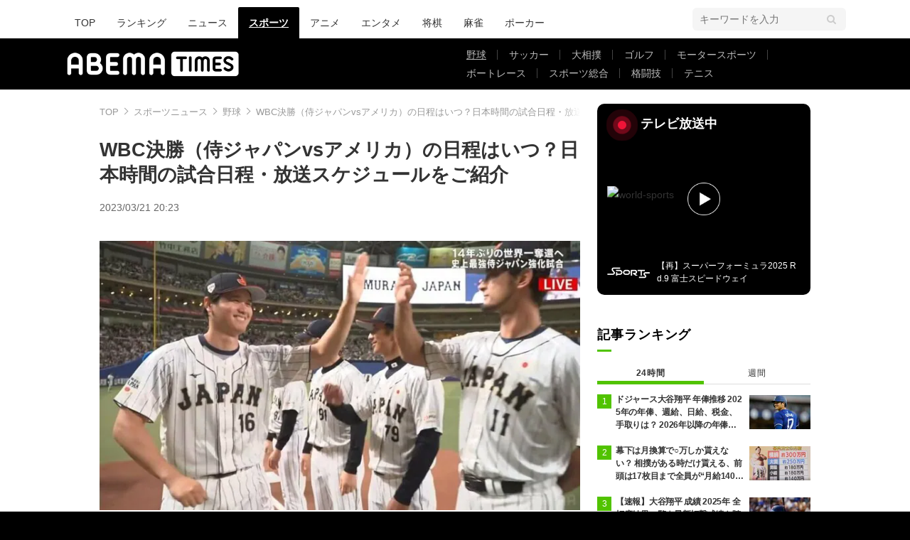

--- FILE ---
content_type: text/html; charset=utf-8
request_url: https://times.abema.tv/articles/-/10071764?utm_campaign=abematimes_rankarticle_10071764&utm_content=10066107&utm_medium=abematimes&utm_source=abematimes
body_size: 18838
content:
<!DOCTYPE html>
<html lang="ja">
<head>
<meta charset="utf-8">
  <meta http-equiv="X-UA-Compatible" content="IE=edge">
  <meta name="viewport" content="width=device-width">
<title>WBC決勝（侍ジャパンvsアメリカ）の日程はいつ？日本時間の試合日程・放送スケジュールをご紹介 | 野球 | ABEMA TIMES | アベマタイムズ</title>
<meta name="description" content="この記事では、3月8日から開催しているWBC2023（ワールド・ベースボール・クラシック2023）の決勝ラウンドの日程を解説しています。　試合日時：2023年3月21日(火) 19:00（日本時間 3月22日 8:00）　対戦カード：準決勝1 勝者 - 準決勝2 勝者　放送局：Prime…">
<meta property="article:publisher" content="https://www.facebook.com/ABEMATIMES/">
<meta property="fb:app_id" content="2226295124255038">
  <meta name="author" content="ABEMA TIMES編集部">
<meta name="theme-color" content="#">
  <meta name="robots" content="max-image-preview:large">

  <meta property="og:locale" content="ja_JP">
  <meta property="og:site_name" content="ABEMA TIMES">
<meta property="og:url" content="https://times.abema.tv/articles/-/10071764">
<meta property="og:type" content="article">
<meta property="og:title" content="WBC決勝（侍ジャパンvsアメリカ）の日程はいつ？日本時間の試合日程・放送スケジュールをご紹介 | 野球 | ABEMA TIMES | アベマタイムズ">
<meta property="og:image" content="https://times-abema.ismcdn.jp/mwimgs/8/c/1200w/img_8c900f2b26d8cbae455cd0fc0a6f2bf9735213.jpg">
<meta property="og:description" content="この記事では、3月8日から開催しているWBC2023（ワールド・ベースボール・クラシック2023）の決勝ラウンドの日程を解説しています。　試合日時：2023年3月21日(火) 19:00（日本時間 3月22日 8:00）　対戦カード：準決勝1 勝者 - 準決勝2 勝者　放送局：Prime…">
<meta name="twitter:card" content="summary_large_image">
<meta name="twitter:site" content="@ABEMATIMES">
<meta name="twitter:domain" content="times.abema.tv">
<link rel="alternate" type="application/rss+xml" title="RSS | ABEMA TIMES" href="https://times.abema.tv/list/feed/rss">
  <link rel="shortcut icon" type="image/vnd.microsoft.icon" href="https://times-abema.ismcdn.jp/favicon.ico">
<link rel="apple-touch-icon-precomposed" href="https://times-abema.ismcdn.jp/common/images/icons/apple-touch-icon.png">
<link rel="preload" as="image" href="https://times-abema.ismcdn.jp/common/images/abema/logo-categories.png">
<link rel="preload" as="image" href="https://times-abema.ismcdn.jp/mwimgs/8/c/724w/img_8c900f2b26d8cbae455cd0fc0a6f2bf9735213.jpg" imagesrcset="https://times-abema.ismcdn.jp/mwimgs/8/c/724w/img_8c900f2b26d8cbae455cd0fc0a6f2bf9735213.jpg 1x, https://times-abema.ismcdn.jp/mwimgs/8/c/1448w/img_8c900f2b26d8cbae455cd0fc0a6f2bf9735213.jpg 2x" fetchpriority="high">
  <style>
/* 通常cssの下にある"麻雀用"以下のcssを消さずに残してください */
@charset "utf-8";@font-face{font-family:FontAwesome;font-weight:400;font-style:normal;font-display:swap;src:url(/common/files/fonts/fontawesome-webfont.woff2?v=4.7.0) format("woff2")}a,article,aside,body,div,figure,h1,header,html,i,iframe,img,ins,label,li,nav,ol,p,section,span,time,ul{font:inherit;font-size:100%;margin:0;padding:0;vertical-align:baseline;border:0}html{line-height:1}ol,ul{list-style:none}a img{border:none}article,aside,figure,header,main,nav,section{display:block}@font-face{font-family:Hiragino Sans;font-weight:100;src:local("HiraginoSans-W1"),local("Hiragino Sans")}@font-face{font-family:Hiragino Sans;font-weight:200;src:local("HiraginoSans-W2"),local("Hiragino Sans")}@font-face{font-family:Hiragino Sans;font-weight:300;src:local("HiraginoSans-W3"),local("Hiragino Sans")}@font-face{font-family:Hiragino Sans;font-weight:400;src:local("HiraginoSans-W3"),local("Hiragino Sans")}@font-face{font-family:Hiragino Sans;font-weight:500;src:local("HiraginoSans-W5"),local("Hiragino Sans")}@font-face{font-family:Hiragino Sans;font-weight:600;src:local("HiraginoSans-W6"),local("Hiragino Sans")}@font-face{font-family:Hiragino Sans;font-weight:700;src:local("HiraginoSans-W6"),local("Hiragino Sans")}@font-face{font-family:Hiragino Sans;font-weight:800;src:local("HiraginoSans-W7"),local("Hiragino Sans")}@font-face{font-family:Hiragino Sans;font-weight:900;src:local("HiraginoSans-W8"),local("Hiragino Sans")}body,html{font-family:Hiragino Sans,-apple-system,BlinkMacSystemFont,ヒラギノ角ゴ ProN W3,Hiragino Kaku Gothic ProN,Meiryo,Arial,sans-serif;font-size:14px;word-break:break-all;color:#333;-webkit-text-size-adjust:100%}body{line-height:1.8;background:#000}a{text-decoration:none;color:inherit}img{width:auto;max-width:100%;height:auto;vertical-align:bottom}.lazy[data-loaded=true]{opacity:1}.lazy{opacity:0}.l-wrapper{padding:40px 8% 100px;background:#fff}.l-wrapper.\--ad-gate{display:flex;overflow-x:clip;width:100%;padding:0 0 100px;align-items:flex-start;justify-content:center}.l-wrapper.\--ad-gate .l-contents{width:calc(100% - 40px);max-width:1000px;margin:0 20px}.l-wrapper.\--ad-gate .l-ad-gate-top{margin:0 -20px 20px}.l-wrapper.\--ad-gate .l-ad-gete-side{position:sticky;top:0;min-width:200px;min-height:600px}.l-contents{max-width:1100px;margin-right:auto;margin-left:auto;padding-right:0;padding-left:0}.l-contents:after{display:block;clear:both;content:""}.l-main-side-wrapper{display:grid;grid-template-columns:auto 300px;grid-gap:24px}.l-main{max-width:676px}.l-main-row{margin-top:40px}.l-side{width:300px}.l-flex{display:flex}.l-flex-1{flex:1 1 0%}.l-flex-100{flex:0 0 100%}.l-flex-initial{flex:0 1 auto}.l-items-end{align-items:flex-end}.l-items-center{align-items:center}.l-lg-items-center{align-items:center}.l-lg-mb-1{margin-bottom:5px}.l-space-x-2{margin-left:10px}.mgb-pc--25{margin-bottom:25px!important}.u-lg-overflow-hidden{overflow:hidden}.c-keyword-search__label{position:relative}.c-keyword-search__label:after,.c-keyword-search__label:before{font-family:FontAwesome;color:#ccc}.c-keyword-search__label:after{position:absolute;top:50%;right:14px;content:"\f002";transform:translateY(-50%)}.c-keyword-search__input{font-size:14px;box-sizing:border-box;width:100%;padding:11px 10px;border:1px solid #ccc;border-radius:6px;outline:none;background-color:#fff;-webkit-appearance:none;-moz-appearance:none;appearance:none}.l-side .c-keyword-search{display:none}.c-list-category__img__file{position:absolute;top:50%;left:50%;width:100%;transform:translate(-50%,-50%)}.c-article-title{font-size:18px;font-weight:700;letter-spacing:.9px;color:#fff}.c-article-title.-underline{position:relative}.c-article-title.-underline:after{position:absolute;bottom:0;left:0;width:20px;height:3px;content:"";background-color:#51c300}.c-article-title.-dark{color:#000}@keyframes nowOnAirBadge-outer-opacity-fade{0%{animation-timing-function:cubic-bezier(.33,1,.68,1);opacity:0}25%{animation-timing-function:linear;opacity:.15}50%{opacity:0}}@keyframes nowOnAirBadge-outer-scale-out{0%{transform:scale(1)}25%{transform:scale(4)}}@keyframes nowOnAirBadge-inner-opacity-fade{0%{animation-timing-function:cubic-bezier(.33,1,.68,1);opacity:0}25%{animation-timing-function:linear;opacity:.4}50%{opacity:0}}@keyframes nowOnAirBadge-inner-scale-out{0%{transform:scale(1)}25%{transform:scale(2.2)}}.nowOnAirBadge{position:relative;display:flex;flex-direction:row;width:12px;height:12px;margin:10px 15px;align-items:center;justify-content:center}.nowOnAirBadge:before{position:absolute;top:0;left:0;width:12px;height:12px;content:"";animation:nowOnAirBadge-outer-scale-out 2s cubic-bezier(.65,0,.35,1) 0s infinite,nowOnAirBadge-outer-opacity-fade 2s 0s infinite;opacity:0;border-radius:50%;background-color:#f0163a}.nowOnAirBadge__inner{position:absolute;top:0;left:0;width:12px;height:12px;animation:nowOnAirBadge-inner-scale-out 2s cubic-bezier(.65,0,.35,1) 0s infinite,nowOnAirBadge-inner-opacity-fade 2s 0s infinite;opacity:0;border-radius:50%;background-color:#f0163a}.nowOnAirBadge:after{width:12px;height:12px;content:"";border-radius:50%;background-color:#f0163a}.c-side-on-air{display:block;background-color:#000}.c-side-on-air .c-article-title{letter-spacing:2px}.c-side-on-air__title{font-size:18px;line-height:1;display:flex;width:170px;padding-left:5px;letter-spacing:0;flex-flow:column}.c-side-on-air__title-time{font-size:12px;font-weight:400;margin-top:8px}.c-side-on-air__logo{width:100px;margin-left:-10px}.c-side-on-air__program{position:relative;display:block;overflow:hidden;border-radius:4px}.c-side-on-air__program__img{position:relative;overflow:hidden;padding-top:56.25%}.c-side-on-air__program__img img{position:absolute;top:50%;left:50%;width:100%;transform:translate(-50%,-50%)}.c-side-on-air__program__icon{position:absolute;top:54%;left:50%;transform:translate(-50%,-50%)}.c-side-on-air__logo{display:flex;padding-top:15px;flex:1 1 auto;align-items:center;justify-content:center}.c-side-on-air__logo .c-side-on-air__logo-img{min-width:80px;max-width:80px}.c-side-on-air__lead{font-size:12px;line-height:1.5;display:-webkit-box;overflow:hidden;padding-top:15px;color:#fff;-webkit-line-clamp:2;-webkit-box-orient:vertical}.c-ranking__list:not(.c-ranking__list--type-b) .c-ranking__item:nth-of-type(-n+3) .c-ranking__link:before{background-color:#51c300}.c-ranking__list:not(.c-ranking__list--type-b) .c-ranking__item:first-of-type .c-ranking__link:before{content:"1"}.c-ranking__list:not(.c-ranking__list--type-b) .c-ranking__item:nth-of-type(2) .c-ranking__link:before{content:"2"}.c-ranking__list:not(.c-ranking__list--type-b) .c-ranking__item:nth-of-type(3) .c-ranking__link:before{content:"3"}.c-ranking__list:not(.c-ranking__list--type-b) .c-ranking__item:nth-of-type(4) .c-ranking__link:before{content:"4"}.c-ranking__list:not(.c-ranking__list--type-b) .c-ranking__item:nth-of-type(5) .c-ranking__link:before{content:"5"}.c-ranking__list:not(.c-ranking__list--type-b) .c-ranking__link:before{font-size:12px;line-height:1;position:absolute;top:-1px;left:0;display:flex;width:20px;height:20px;content:"";color:#fff;background-color:#999;align-items:center;justify-content:center}.c-ranking__list.\--tab{display:none}.c-ranking__list.\--tab.is-show{display:block}.c-ranking__block{display:flex}.c-ranking__block:first-child{min-width:1px;margin-right:3px;word-wrap:break-word;flex:1 1 auto}.c-ranking__block+.c-ranking__block{flex:0 0 auto}.c-ranking__box{display:flex;flex-direction:column;width:100%;justify-content:space-between}.c-ranking__subject{font-size:16px;font-weight:700;margin-top:-3px}.c-ranking__subject.-truncate3{display:-webkit-box;overflow:hidden;-webkit-box-orient:vertical}.c-ranking__subject.-truncate3{-webkit-line-clamp:3}.c-ranking__img{position:relative;overflow:hidden;padding-top:56.25%;flex:0 0 auto;align-self:flex-start}.c-ranking__link{position:relative;display:flex;padding-left:26px}.c-ranking-date .c-ranking__block:first-child{margin-right:8px}.c-ranking-date .c-button{margin-top:20px}.c-ranking-tab{display:flex;margin-top:20px}.c-ranking-tab-item{font-size:12px;line-height:1.71;position:relative;display:flex;padding-bottom:8px;letter-spacing:.7px;flex:0 0 auto;align-items:center;justify-content:center;flex:1}.c-ranking-tab-item:after{position:absolute;right:0;bottom:2.5px;width:100%;height:1px;content:"";background-color:#ddd}.c-ranking-tab-item.is-active{font-weight:700}.c-ranking-tab-item.is-active:after{height:5px;background-color:#51c300}.c-button__link{font-size:16px;font-weight:700;display:flex;padding:11px 0 10px;letter-spacing:2px;color:#fff;border-radius:6px;background-color:#51c300;align-items:center;justify-content:center}.c-breadcrumb__list{position:relative;display:flex;overflow:hidden;white-space:nowrap;color:#999}.c-breadcrumb__list:after{position:absolute;top:0;right:0;display:block;width:28px;height:100%;content:"";background:linear-gradient(90deg,hsla(0,0%,100%,0),#fff)}.c-breadcrumb__item{font-size:13px;color:#999}.c-breadcrumb__item:not(:first-child){position:relative;margin-left:5px;padding-left:16px}.c-breadcrumb__item:not(:first-child):before{position:absolute;top:calc(50% - 5px);left:0;width:6px;height:6px;margin-right:6px;content:"";transform:rotate(135deg);border-top:1px solid #999;border-left:1px solid #999}.c-breadcrumb__link{color:#999}.ad-side-ajuster{transform-origin:top!important}.c-to-top{position:fixed;z-index:100;right:25px;bottom:25px;width:50px;height:50px}.c-tools{display:flex;margin-left:20px;gap:20px;align-items:center}.g-header{background:#fff}.g-header-wrapper{display:flex;max-width:1100px;margin:0 auto;padding:0 20px;justify-content:space-between;align-items:center}.g-header-wrapper .c-keyword-search__input{width:216px;padding:8px 10px;border:0;background:#f5f5f5}.g-nav-list{display:flex;margin-top:10px}.g-nav-list__link{font-size:14px;font-weight:500;line-height:1;display:inline-block;padding:15px;word-break:keep-all;border-radius:2px 2px 0 0}.g-nav-list__link.is-current{font-weight:700;text-decoration:underline;color:#fff;background:#000}.g-header-logo__img{width:250px;max-width:250px}.g-subnav-div{background:#000}.g-subnav-div .g-header-wrapper{min-height:72px}.g-subnav-list{font-size:14px;line-height:1;display:flex;width:550px;margin:10px 0 10px 20px;color:#bbb;flex-wrap:wrap;justify-content:left}.g-subnav-list__list{position:relative}.g-subnav-list__list:after{position:absolute;top:50%;right:0;width:1px;height:1em;content:"";transform:translateY(-50%);background:#444}.g-subnav-list__list:last-child:after{display:none}.g-subnav-list__link{display:inline-block;padding:6px 16px}.g-subnav-list__link.is-current{text-decoration:underline}.m-reward-modal{font-size:16px;line-height:1;position:fixed;z-index:2147483647;top:0;right:0;bottom:0;left:0;display:none;background:rgba(0,0,0,.5)}.m-reward-modal__window{position:absolute;top:50%;left:50%;padding:32px 49px 26px;transform:translate(-50%,-50%);text-align:center;border-radius:6px;background:#fff}.m-reward-modal__logo{width:380px}.m-reward-modal__ttl{font-size:24px;font-weight:500;margin-top:28px}.m-reward-modal__sub{margin-top:20px;color:#6b6e76}.m-reward-modal__btn{position:relative;width:312px;margin:26px auto 0;padding:24px;text-align:left;border:1px solid #ddd;border-radius:6px}.m-reward-modal__btn:before{right:24px;width:30px;height:30px;border-radius:50%;background:#51c300}.m-reward-modal__btn:after,.m-reward-modal__btn:before{position:absolute;top:50%;content:"";transform:translateY(-50%)}.m-reward-modal__btn:after{right:32px;border-top:7px solid transparent;border-right:0;border-bottom:7px solid transparent;border-left:11px solid #fff}.m-reward-modal__close{position:absolute;top:10px;right:10px;width:20px;height:20px;border-radius:50%;background:#000}.m-reward-modal__close:after,.m-reward-modal__close:before{position:absolute;top:50%;left:50%;width:12px;height:1px;content:"";transform:translate(-50%,-50%) rotate(45deg);transform-origin:center;background:#fff}.m-reward-modal__close:after{left:4px;transform:rotate(-45deg)}.article-header{margin-bottom:40px}.article-header__title{font-size:1.92857rem;font-weight:700;line-height:1.3;margin-bottom:21px}.article-header__date{font-size:1rem;line-height:1;display:block;color:#666}.article-tvbtn{position:relative;top:-10px;margin:20px 0;text-align:center}.article-tvbtn__link{font-size:16px;font-weight:700;line-height:1;display:inline-block;min-width:300px;padding:20px 0;text-align:center;color:#fff;border-radius:6px;background-color:#a3a3a3}.article-body .article-tvbtn__link{display:flex;width:calc(100% - 40px);padding:15px 20px;color:#000;background-color:#da0;justify-content:center;align-items:center}.article-body .article-tvbtn__text{line-height:1.5;overflow:hidden;white-space:nowrap;text-overflow:ellipsis}.article-body .article-tvbtn__icon{position:relative;width:26px;min-width:26px;height:26px;margin-left:10px;border-radius:50%;background-color:#fff}.article-body .article-tvbtn__icon:before{position:absolute;top:50%;left:8.5px;content:"";transform:translateY(-50%);border:8px solid transparent;border-left:13px solid #da0}.article-body{max-width:724px;margin:auto;word-wrap:normal}.article-body>p{font-size:1.14286rem;line-height:1.5;margin:30px 0;word-break:break-word;color:#333}.article-body a{color:#0080bb}.article-body a.c-taglink{padding-bottom:1px;color:#333;border-bottom:1px dashed #333}.article-body .figure{display:flex;margin:30px 0;justify-content:center}.article-body .figure-center{clear:both;max-width:100%;text-align:center}.article-body .figure-center.\--abematv>a{position:relative;display:block;overflow:hidden}.article-body .figure-center.\--abematv>a:before{position:absolute;z-index:1;bottom:10px;left:10px;display:block;width:35px;height:35px;content:"";background:url(/common/images/abema/play-icon.png) no-repeat;background-size:contain}.article-body .figure-center img{display:inline-block;max-width:100%;height:auto!important}.article-header-tags__tag{font-size:16px;display:flex;align-items:center;flex-wrap:wrap}.article-header-tags__tag-link{line-height:1}.article-header-tags__tag:before{font-size:10px;line-height:1;width:30px;margin-right:10px;padding:5px;text-align:center;color:#fff;border-radius:4px}.article-header-tags__tag.\--program{row-gap:8px}.article-header-tags__tag.\--program:before{content:"\756A\7D44";background-color:#51c300}

/* 麻雀用 */
.m-menu {
  margin-bottom: 37px;
  background-color: #efeded
}

.m-menu__list {
  font-size: 16px;
  font-weight: 700;
  display: flex;
  padding: 10px 0 10px 14px
}

.m-menu__item {
  line-height: 1;
  display: flex
}

.m-menu__item:not(:last-child):after {
  font-weight: 100;
  display: inline;
  padding: 0 15px;
  content: "|"
}


/* 大相撲用 */
.g-sumo-nav {
  font-size: 14px;
  line-height: 1.25;
  margin-bottom: 40px;
  color: #707070;
  border-bottom: 3px solid #4e2d5f
}

.g-sumo-nav-list {
  display: flex;
  justify-content: left;
  align-items: center
}

.g-sumo-nav-item__link {
  display: inline-block;
  padding: 8px 10px
}

.g-sumo-nav-item__link.is-current {
  font-size: 16px;
  font-weight: 700;
  color: #fff;
  background: #4e2d5f
}

/* アニメフリークス */
.g-header.--animefreaks .g-subnav-div,
.g-header.--animefreaks .g-nav-list__link.is-current {
  background: #EC345E;
}

.g-header.--animefreaks .g-subnav-div {
  background-image: url(/common/images/animefreaks/pc_anime_header_left.png), url(/common/images/animefreaks/pc_anime_header_right.png);
  background-size: 197px 350px, 197px 350px;
  background-position: left top, right top;
  background-repeat: no-repeat, no-repeat;
}

.g-header.--animefreaks .g-header-logo__img {
  width: 212px;
  max-width: 212px;
}

.g-header.--animefreaks .g-subnav-list {
  color: #fff;
}

.g-header.--animefreaks .g-subnav-list__list::after {
  background: rgba(255, 255, 255, .3);
}

/* 言語切り替えパーツ */
.m-article-language {
  margin-top: 0 !important;
  position: relative;
  font-size: 11px;
  line-height: 1;
  display: flex;
  justify-content: end;
}

.m-article-language__btn {
  padding: 10px 10px 10px 32px;
  min-width: 80px;
  color: #0080bb;
  border: solid 1px #CCCCCC;
  border-radius: 2px;
  background-image: url(/common/images/abema/article_lang_icon.svg);
  background-repeat: no-repeat;
  background-position: 10px 10px;
  background-size: 12px;
}

.m-article-language__btn::after {
  content: '';
  position: absolute;
  top: 9px;
  right: 14px;
  width: 5px;
  height: 5px;
  border-top: 1px solid #747474;
  border-right: 1px solid #747474;
  transform: rotate(135deg) translateY(-50%);
}

.m-article-language__btn:hover {
  opacity: .7;
  cursor: pointer;
}

.m-article-language__list {
  position: absolute;
  top: 0;
  right: 0;
  padding: 8px 0;
  background: #E5E5E5;
  border: 1px solid #DDDDDD;
  border-radius: 4px;
  box-shadow: 0px 3px 6px #00000029;
  display: none;
  z-index: 10;
}

.m-article-language__item {
  position: relative;
}

.m-article-language__item:first-child::before {
  content: '\02714';
  position: absolute;
  top: 6px;
  left: 12px;
  font-size: 13px;
}

.m-article-language__link {
  padding: 7px 30px;
  min-width: 62px;
  display: block;
}

.m-article-language__link:hover {
  cursor: pointer;
  opacity: .7;
}

/* photo .article-body ul font-size対策 */
.article-body ul.m-article-language__list {
  font-size: 11px;
}

.article-header-program-link__img {
  width: 100px;
}

.article-header__go-first {
  font-size: 14px;
  margin-top: 4px;
  text-align: right
}

.article-header__go-first-link {
  color: #0080bb
}

.article-header__go-first-link:hover {
  opacity: .7
}      @media (min-width: 768px) and (max-width: 1024px) {
        html, body {
          background-color: #fff;
          overflow-x: hidden;
        }

        body {
          margin: 0 auto;
          width: 1040px;
          overflow-x: hidden;
        }
        
        .g-header-wrapper .c-keyword-search__input {
          width: 100%;
        }
        
        .l-ad-gete-side {
          display: none;
        }
      }
  </style>
<link rel="stylesheet" href="https://times-abema.ismcdn.jp/resources/abema/css/pc/pages/leafs.css?rd=202601131013" media="print" onload="this.media='all'">
  <link rel="manifest" href="/manifest.json?rd=202601131013">
    <link rel="canonical" href="https://times.abema.tv/articles/-/10071764">


<link rel="preconnect" href="https://times-abema.ismcdn.jp" crossorigin>
<link rel="preconnect" href="https://www.google-analytics.com" crossorigin>
<link rel="preconnect" href="https://www.googletagmanager.com" crossorigin>
<link rel="preconnect" href="https://analytics.google.com" crossorigin>
<link rel="preconnect" href="https://storage.googleapis.com" crossorigin>
<link rel="preconnect" href="https://image.p-c2-x.abema-tv.com" crossorigin>
<link rel="preconnect" href="https://abema.tv" crossorigin>
<link rel="preconnect" href="https://code.jquery.com" crossorigin>

<!-- Google Tag Manager -->
<script>

  window.dataLayer = window.dataLayer || [];
  var hash = {"article_id":10071764,"category_id":"スポーツ","sub_category_id":"野球","publish_data":"2023/03/21","is_interstitial_article":false,"article_type":"default","has_series_link":false};
    if (document.referrer) {
      hash['previous_page'] = document.referrer;
    }
  dataLayer.push(hash);
  dataLayer.push({'event': 'pageview'});
  console.log(dataLayer[0], 'dataLayer');
</script>
<script>(function(w,d,s,l,i){w[l]=w[l]||[];w[l].push({'gtm.start':
new Date().getTime(),event:'gtm.js'});var f=d.getElementsByTagName(s)[0],
j=d.createElement(s),dl=l!='dataLayer'?'&l='+l:'';j.async=true;j.src=
'https://www.googletagmanager.com/gtm.js?id='+i+dl;f.parentNode.insertBefore(j,f);
})(window,document,'script','dataLayer','GTM-TFVZ8N');</script>
<!-- End Google Tag Manager -->


<script type="application/ld+json">
[{"@context":"http://schema.org","@type":"WebSite","name":"ABEMA TIMES","alternateName":"ABEMA TIMES | ABEMA公式ニュースサイト","url":"https://times.abema.tv","sameAs":["https://www.facebook.com/ABEMATIMES/","https://x.com/ABEMATIMES"],"potentialAction":{"@type":"SearchAction","target":"https://times.abema.tv/list/search?fulltext={fulltext}","query-input":"required name=fulltext"}},{"@context":"http://schema.org","@type":"SiteNavigationElement","url":["/"]},{"@context":"http://schema.org","@type":"BreadcrumbList","itemListElement":[{"@type":"ListItem","position":1,"item":{"@id":"https://times.abema.tv","name":"ABEMA TIMES"}},{"@type":"ListItem","position":2,"item":{"@id":"https://times.abema.tv/sports","name":"スポーツニュース"}},{"@type":"ListItem","position":3,"item":{"@id":"https://times.abema.tv/baseball","name":"野球"}},{"@type":"ListItem","position":4,"item":{"@id":"https://times.abema.tv/articles/-/10071764","name":"WBC決勝（侍ジャパンvsアメリカ）の日程はいつ？日本時間の試合日程・放送スケジュールをご紹介"}}]},{"@context":"http://schema.org","@type":"NewsArticle","mainEntityOfPage":{"@type":"WebPage","@id":"https://times.abema.tv/articles/-/10071764"},"headline":"WBC決勝（侍ジャパンvsアメリカ）の日程はいつ？日本時間の試合日程・放送スケジュールをご紹介","image":{"@type":"ImageObject","url":"https://times-abema.ismcdn.jp/mwimgs/8/c/1200w/img_8c900f2b26d8cbae455cd0fc0a6f2bf9735213.jpg","width":"1200","height":"673"},"datePublished":"2023-03-21T20:23:00+09:00","dateModified":"2023-03-21T20:23:00+09:00","author":{"@type":"Organization","name":"ABEMA TIMES編集部"},"description":"この記事では、3月8日から開催しているWBC2023（ワールド・ベースボール・クラシック2023）の決勝ラウンドの日程を解説しています。　試合日時：2023年3月21日(火) 19:00（日本時間 3月22日 8:00）　対戦カード：準決勝1 勝者 - 準決勝2 勝者　放送局：Prime…","publisher":{"@type":"Organization","name":"ABEMA TIMES","logo":{"@type":"ImageObject","url":"https://times.abema.tv/common/images/abema/bn_400x60.png"}}}]
</script>

    <script type="text/javascript">
      window._taboola = window._taboola || [];
      _taboola.push({article:'auto'});
      !function (e, f, u, i) {
        if (!document.getElementById(i)){
          e.async = 1;
          e.src = u;
          e.id = i;
          f.parentNode.insertBefore(e, f);
        }
      }(document.createElement('script'),
      document.getElementsByTagName('script')[0],
      '//cdn.taboola.com/libtrc/abematimes-network/loader.js',
      'tb_loader_script');
      if(window.performance && typeof window.performance.mark == 'function')
        {window.performance.mark('tbl_ic');}
    </script>


<script type="text/javascript">
  window.googletag = window.googletag || {};
  window.googletag.cmd = window.googletag.cmd || [];
  console.log('gpt.js読み込み')
</script>


<script async src="https://securepubads.g.doubleclick.net/tag/js/gpt.js" crossorigin="anonymous"></script>


<script type="text/javascript">
  window.pbjs = window.pbjs || {};
  window.pbjs.que = window.pbjs.que || [];
</script>
<script async='async' src="https://flux-cdn.com/client/1000354/times-abema_01654.min.js"></script>
<script type="text/javascript">
  window.fluxtag = {
    readyBids: {
      prebid: false,
      amazon: false,
      google: false
    },
    failSafeTimeout: 3e3,
    isFn: function isFn(object) {
      var _t = 'Function';
      var toString = Object.prototype.toString;
      return toString.call(object) === '[object ' + _t + ']';
    },
    launchAdServer: function() {
      if (!fluxtag.readyBids.prebid || !fluxtag.readyBids.amazon) {
        return;
      }
      fluxtag.requestAdServer();
    },
    requestAdServer: function() {
      if (!fluxtag.readyBids.google) {
        fluxtag.readyBids.google = true;
        googletag.cmd.push(function () {
          if (!!(pbjs.setTargetingForGPTAsync) && fluxtag.isFn(pbjs.setTargetingForGPTAsync)) {
            pbjs.que.push(function () {
              pbjs.setTargetingForGPTAsync();
            });
          }
          googletag.pubads().refresh();
        });
      }
    }
  };
</script>
<script type="text/javascript">
  setTimeout(function() {
    fluxtag.requestAdServer();
  }, fluxtag.failSafeTimeout);
</script>
<script type='text/javascript'>
  ! function (a9, a, p, s, t, A, g) {
    if (a[a9]) return;

    function q(c, r) {
      a[a9]._Q.push([c, r])
    }
    a[a9] = {
      init: function () {
        q("i", arguments)
      },
      fetchBids: function () {
        q("f", arguments)
      },
      setDisplayBids: function () {},
      targetingKeys: function () {
        return []
      },
      _Q: []
    };
    A = p.createElement(s);
    A.async = !0;
    A.src = t;
    g = p.getElementsByTagName(s)[0];
    g.parentNode.insertBefore(A, g)
  }("apstag", window, document, "script", "//c.amazon-adsystem.com/aax2/apstag.js");
  apstag.init({
    pubID: '5232',
    adServer: 'googletag',
    bidTimeout: 1e3
  });
  apstag.fetchBids({
    slots: [{
  slotID: "div-gpt-ad-1698676584485-0",
  slotName: "/22954913985/all_all_pc_rightcolumn1",
  sizes: [300,250]
}
,{
  slotID: "div-gpt-ad-1698676604498-0",
  slotName: "/22954913985/all_all_pc_rightcolumn2",
  sizes: [300,600]
}
,{
  slotID: "div-gpt-ad-1693799467200-0",
  slotName: "/22954913985/article_all_pc_chukan_1",
  sizes: [[336,280],[300,250]]
}
,{
  slotID: "div-gpt-ad-1693799616902-0",
  slotName: "/22954913985/article_all_pc_chukan_2",
  sizes: [[336,280],[300,250]]
}
]
  }, function (bids) {
    googletag.cmd.push(function () {
      apstag.setDisplayBids();

      fluxtag.readyBids.amazon = true;
      fluxtag.launchAdServer();
    });
  });
</script>

<script>
  googletag.cmd.push(function() {
    googletag.pubads().setTargeting('genre', 'sports');
      googletag.pubads().setTargeting('articlestype', 'stock');
    
    googletag.defineSlot('/22954913985/article_all_pc_gateleft', [200, 701], 'div-gpt-ad-1702011303152-0').setCollapseEmptyDiv(true, true).addService(googletag.pubads());
googletag.defineSlot('/22954913985/article_all_pc_gatetop', [1040, 250], 'div-gpt-ad-1698672125497-0').setCollapseEmptyDiv(true).addService(googletag.pubads());
googletag.defineSlot('/22954913985/article_all_pc_gateright', [200, 700], 'div-gpt-ad-1702011093675-0').setCollapseEmptyDiv(true, true).addService(googletag.pubads());
googletag.defineSlot('/22954913985/all_all_pc_rightcolumn1', [300, 250], 'div-gpt-ad-1698676584485-0').addService(googletag.pubads());
googletag.defineSlot('/22954913985/all_all_pc_rightcolumn2', [300, 600], 'div-gpt-ad-1698676604498-0').addService(googletag.pubads());
var anchorSlot;
anchorSlot = googletag.defineOutOfPageSlot('/22954913985/article_all_pc_anker', googletag.enums.OutOfPageFormat.BOTTOM_ANCHOR);

if (anchorSlot) {
  anchorSlot.addService(googletag.pubads());

  window.googletag.pubads().addEventListener('slotRenderEnded', function (event) {
    if(event.isEmpty){
      console.log('gtag isEmpty');
      console.log(event.slot.getSlotElementId());
      return false;
    }
    if(event.slot.getSlotElementId().indexOf('article_all_pc_anker') > -1){
      if(event.size.length){
        var h = event.size[1];
        window.addEventListener('load', function(){
          console.log('gtag listener in load listener');
          $('.js-to-top').css('bottom', h + 47 + 'px');
        });
      }
    }
  });
}
var interstitialSlot;
interstitialSlot = googletag.defineOutOfPageSlot('/22954913985/article_all_pc_interstitial',googletag.enums.OutOfPageFormat.INTERSTITIAL);

if (interstitialSlot) {
  interstitialSlot.addService(googletag.pubads());
}
googletag.defineSlot('/22954913985/article_all_pc_kijiue', [728, 90], 'div-gpt-ad-1692929856131-0').addService(googletag.pubads());
googletag.defineSlot('/22954913985/article_all_pc_chukan_1', [[336, 280], [300, 250]], 'div-gpt-ad-1693799467200-0').addService(googletag.pubads());
googletag.defineSlot('/22954913985/article_all_pc_chukan_2', [[336, 280], [300, 250]], 'div-gpt-ad-1693799616902-0').addService(googletag.pubads());


    function randomInt(min, max) {
      return Math.floor( Math.random() * (max + 1 - min) ) + min;
    }

      googletag.pubads().setTargeting("fluct_ad_group", String(randomInt(1, 10)));

    googletag.pubads().disableInitialLoad();
    googletag.pubads().enableSingleRequest();

    googletag.enableServices();

    if (!!(window.pbFlux) && !!(window.pbFlux.prebidBidder) && fluxtag.isFn(window.pbFlux.prebidBidder)) {
      pbjs.que.push(function () {
        window.pbFlux.prebidBidder();
      });
    } else {
      fluxtag.readyBids.prebid = true;
      fluxtag.launchAdServer();
    }
  });



  (function() {
    var pa = document.createElement('script'); pa.type = 'text/javascript'; pa.charset = "utf-8"; pa.async = true;
    pa.src = window.location.protocol + "//api.popin.cc/searchbox/abematimes.js";
    var s = document.getElementsByTagName('script')[0]; s.parentNode.insertBefore(pa, s);
  })();
</script>

<script async src="https://yads.c.yimg.jp/js/yads-async.js"></script>
  <script async src="https://pagead2.googlesyndication.com/pagead/js/adsbygoogle.js?client=ca-pub-6845393640653469" crossorigin="anonymous"></script>


<script>
window.pushMST_config={"vapidPK":"BIZgYrmxqBfolcrCDu0L4R5IkCzwyZaCqvz9EmY2mrLijpPduFfUTiFTqoGquDzcBfiJrAo1mkSQ5jgxhbw1qfU","enableOverlay":true,"swPath":"/sw.js","i18n":{}};
  var pushmasterTag = document.createElement('script');
  pushmasterTag.src = "https://cdn.pushmaster-cdn.xyz/scripts/publishers/685522a816a8578b6e2d6de5/SDK.js";
  pushmasterTag.setAttribute('defer','');

  var firstScriptTag = document.getElementsByTagName('script')[0];
  firstScriptTag.parentNode.insertBefore(pushmasterTag, firstScriptTag);
</script>

<script type="module" src="https://cdn01.stright.bizris.com/js/1.0/cookie_consent_setting.js?banner_type=banner" charset="UTF-8" data-site-id="SIT-d3c1466c-ed71-46c6-86aa-70095421e33d"></script>
</head>
<body>

<div class="page leafs">
  <header class="g-header">
    <div class="g-header-wrapper">
      <nav class="g-nav">
        <ul class="g-nav-list">
          <li class="g-nav-list__list"><a class="g-nav-list__link" href="/">TOP</a></li>
          <li class="g-nav-list__list"><a class="g-nav-list__link" href="/ranking/realtime">ランキング</a></li>
            <li class="g-nav-list__list"><a class="g-nav-list__link" href="/news">ニュース</a></li>
            <li class="g-nav-list__list"><a class="g-nav-list__link is-current" href="/sports">スポーツ</a></li>
            <li class="g-nav-list__list"><a class="g-nav-list__link" href="/anime">アニメ</a></li>
            <li class="g-nav-list__list"><a class="g-nav-list__link" href="/entame">エンタメ</a></li>
            <li class="g-nav-list__list"><a class="g-nav-list__link" href="/shogi">将棋</a></li>
            <li class="g-nav-list__list"><a class="g-nav-list__link" href="/mahjong">麻雀</a></li>
            <li class="g-nav-list__list"><a class="g-nav-list__link" href="/poker">ポーカー</a></li>
        </ul>
      </nav>
        <div class="c-tools">
            
          <div class="c-keyword-search">
            <label for="keyword_search" class="c-keyword-search__label">
              <input id="keyword_search" type="input" placeholder="キーワードを入力" class="c-keyword-search__input js-search-text">
            </label>
          </div>
        </div>
    </div>
  <div class="g-subnav-div">
    <div class="g-header-wrapper">
      <div class="g-header-logo">
          <a class="g-header-logo__link" href="/"><img class="g-header-logo__img" src="https://times-abema.ismcdn.jp/common/images/abema/logo-categories.png" width="250" height="45" alt="ニュース【ABEMA TIMES | アベマタイムズ】"></a>
      </div>
        <nav class="g-subnav">
          <ul class="g-subnav-list">
              <li class="g-subnav-list__list">
                <a class="g-subnav-list__link is-current" href="/baseball">野球</a>
                  <ul class="g-3rdnav-list">
                      <li class="g-3rdnav-list__list"><a class="g-3rdnav-list__link" href="/mlb">MLB</a></li>
                      <li class="g-3rdnav-list__list"><a class="g-3rdnav-list__link" href="/npb">プロ野球</a></li>
                      <li class="g-3rdnav-list__list"><a class="g-3rdnav-list__link" href="/hsb">高校野球</a></li>
                  </ul>
              </li>
              <li class="g-subnav-list__list">
                <a class="g-subnav-list__link" href="/soccer">サッカー</a>
                  <ul class="g-3rdnav-list">
                      <li class="g-3rdnav-list__list"><a class="g-3rdnav-list__link" href="/worldsoccer">海外サッカー</a></li>
                      <li class="g-3rdnav-list__list"><a class="g-3rdnav-list__link" href="/jleague">Jリーグニュース</a></li>
                      <li class="g-3rdnav-list__list"><a class="g-3rdnav-list__link" href="/japansoccer">サッカー日本代表</a></li>
                  </ul>
              </li>
              <li class="g-subnav-list__list">
                <a class="g-subnav-list__link" href="/sumo">大相撲</a>
              </li>
              <li class="g-subnav-list__list">
                <a class="g-subnav-list__link" href="/golf">ゴルフ</a>
              </li>
              <li class="g-subnav-list__list">
                <a class="g-subnav-list__link" href="/motorsports">モータースポーツ</a>
              </li>
              <li class="g-subnav-list__list">
                <a class="g-subnav-list__link" href="/boatrace">ボートレース</a>
              </li>
              <li class="g-subnav-list__list">
                <a class="g-subnav-list__link" href="/sportsnews">スポーツ総合</a>
              </li>
              <li class="g-subnav-list__list">
                <a class="g-subnav-list__link" href="/fight">格闘技</a>
              </li>
              <li class="g-subnav-list__list">
                <a class="g-subnav-list__link" href="/tennis">テニス</a>
              </li>
          </ul>
        </nav>
    </div>
  </div>
</header>
  <div class="l-wrapper --ad-gate">
      <!-- /22954913985/article_all_pc_gateleft -->
<div id='div-gpt-ad-1702011303152-0' class="l-ad-gete-side">
  <script>
    googletag.cmd.push(function() { googletag.display('div-gpt-ad-1702011303152-0'); });
  </script>
</div>
    <div class="l-contents">
        <div class="l-ad-gate-top">
  <!-- /22954913985/article_all_pc_gatetop -->
  <div id='div-gpt-ad-1698672125497-0' style='min-width: 1040px; min-height: 250px;'>
    <script>
      googletag.cmd.push(function() { googletag.display('div-gpt-ad-1698672125497-0'); });
    </script>
  </div>
</div>
        <div class="l-main-side-wrapper">
        <main class="l-main">
          <div class="l-component-wrapper mgb-pc--25">
  <nav class="c-breadcrumb">
    <ol class="c-breadcrumb__list">
      <li class="c-breadcrumb__item"><a href="/" class="c-breadcrumb__link">TOP</a></li>
      <li class="c-breadcrumb__item"><a href="/sports" class="c-breadcrumb__link">スポーツニュース</a></li>
      <li class="c-breadcrumb__item"><a href="/baseball" class="c-breadcrumb__link">野球</a></li>
      <li class="c-breadcrumb__item"><a href="https://times.abema.tv/articles/-/10071764" class="c-breadcrumb__link">WBC決勝（侍ジャパンvsアメリカ）の日程はいつ？日本時間の試合日程・放送スケジュールをご紹介</a></li>
    </ol>
  </nav>
</div>
          
          
          <article>
            <div class="article-header">
    <h1 class="article-header__title">WBC決勝（侍ジャパンvsアメリカ）の日程はいつ？日本時間の試合日程・放送スケジュールをご紹介</h1>
  <div class="l-flex l-items-end">
    <time datetime="2023-03-21T20:23:00+09:00" class="article-header__date l-flex-initial">2023/03/21 20:23</time>
  </div>
</div>

            <div class="article-body js-article-body">
<div class="figure figure-center"><div class="figure__link"><img alt="wbc 侍ジャパン" class="figure__img" height="406" src="https://times-abema.ismcdn.jp/mwimgs/8/c/724w/img_8c900f2b26d8cbae455cd0fc0a6f2bf9735213.jpg" width="724" srcset="https://times-abema.ismcdn.jp/mwimgs/8/c/724w/img_8c900f2b26d8cbae455cd0fc0a6f2bf9735213.jpg 1x, https://times-abema.ismcdn.jp/mwimgs/8/c/1448w/img_8c900f2b26d8cbae455cd0fc0a6f2bf9735213.jpg 2x"></div></div><div class="sys-recommend" style="margin-top:30px;">
  <div id="taboola-mid-article-thumbnails"></div>
  <script type="text/javascript">
    window._taboola = window._taboola || [];
    _taboola.push({
      mode: 'thumbs-mid-01',
      container: 'taboola-mid-article-thumbnails',
      placement: 'Mid Article Thumbnails',
      target_type: 'mix'
    });
  </script>
</div>

<p><a href="/tags/" class="c-taglink"></a>この記事では、3月8日から開催しているWBC2023（ワールド・ベースボール・クラシック2023）の決勝ラウンドの日程を解説しています。</p>

<h2>
<br>
決勝（侍ジャパンvsアメリカ）の日程はいつ？WBC決勝の日程・放送スケジュールを徹底解説</h2>

<h3>■決勝</h3>

<p><br>
　試合日時：2023年3月21日(火) 19:00（日本時間 3月22日 8:00）<br>
　対戦カード：準決勝1 勝者 - 準決勝2 勝者<br>
　放送局：Prime Video（ネット配信）、ニッポン放送（ラジオ）、<a href="/tags/%E3%83%86%E3%83%AC%E3%83%93%E6%9C%9D%E6%97%A5" class="c-taglink">テレビ朝日</a>系列（地上波テレビ）<br>
　会場：ローンデポ・パーク（アメリカ）</p>

<h2>準決勝の日程・放送スケジュール</h2>

<h3>■準決勝</h3>

<p>準決勝1    <br>
　試合日時：2023年3月19日（日）19:00（日本時間 3月20日 8:00）<br>
　対戦カード：Q1 勝者 - Q3 勝者<br>
　放送局：Prime Video<br>
　会場：ローンデポ・パーク（アメリカ）<br>
　<br>
準決勝2<br>
　試合日時：2023年3月20日（月）19:00（日本時間 3月21日 8:00）<br>
　対戦カード：Q2 勝者 - Q4 勝者<br>
　放送局：Prime Video（ネット配信）、ニッポン放送（ラジオ）、TBS系列（地上波テレビ）<br>
　会場：ローンデポ・パーク（アメリカ）</p>

<h2>WBC関連ニュース 準決勝までのハイライトを振り返る</h2>

<div class="article-relation-card l-article-relation-card --abematv">




            <a href="https://abema.go.link/video/episode/89-93_s10_p23006?utm_campaign=abematimes_20230321_free_10071764_link_article_box&amp;utm_medium=web&amp;utm_source=abematimes&amp;adj_t=1o8o1k5q&amp;adj_campaign=202303&amp;adj_adgroup=21&amp;adj_creative=abematimes_20230321_free_10071764_link_article_box&amp;adj_tracker_limit=25000&amp;adj_redirect=https%3A%2F%2Fabema.tv%2Fvideo%2Fepisode%2F89-93_s10_p23006%3Futm_campaign%3Dabematimes_20230321_free_10071764_link_article_box%26utm_medium%3Dweb%26utm_source%3Dabematimes" target="_blank" class="article-relation-card__link">
              <div class="l-article-relation-card__img"><img src="[data-uri]" data-src="https://times-abema.ismcdn.jp/mwimgs/5/6/200w/img_565a12fc4a2fb2ac621782c04d7011d867568.jpg" data-srcset="https://times-abema.ismcdn.jp/mwimgs/5/6/200w/img_565a12fc4a2fb2ac621782c04d7011d867568.jpg 1x,https://times-abema.ismcdn.jp/mwimgs/5/6/400w/img_565a12fc4a2fb2ac621782c04d7011d867568.jpg 2x" width="200" height="112" class="article-relation-card__img not-fiximg lazy" alt="村上が逆転サヨナラ打 侍ジャパン決勝へ" style=""></div>
              <div class="l-article-relation-card__letters article-relation-card-letters">
                <div class="article-relation-card-letters__inner">
                  <div class="article-relation-card__ttl">村上が逆転サヨナラ打 侍ジャパン決勝へ</div>
                  
                </div>
                <div class="article-relation-card__logo"><span>ABEMAでみる</span></div>
              </div>
            </a>
          </div>

<div class="article-relation-card l-article-relation-card --abematv">




            <a href="https://abema.go.link/video/episode/89-93_s10_p23005?utm_campaign=abematimes_20230321_free_10071764_link_article_box&amp;utm_medium=web&amp;utm_source=abematimes&amp;adj_t=1o8o1k5q&amp;adj_campaign=202303&amp;adj_adgroup=21&amp;adj_creative=abematimes_20230321_free_10071764_link_article_box&amp;adj_tracker_limit=25000&amp;adj_redirect=https%3A%2F%2Fabema.tv%2Fvideo%2Fepisode%2F89-93_s10_p23005%3Futm_campaign%3Dabematimes_20230321_free_10071764_link_article_box%26utm_medium%3Dweb%26utm_source%3Dabematimes" target="_blank" class="article-relation-card__link">
              <div class="l-article-relation-card__img"><img src="[data-uri]" data-src="https://times-abema.ismcdn.jp/mwimgs/e/3/200w/img_e3df724773c35f51f93b450ee66c460169125.jpg" data-srcset="https://times-abema.ismcdn.jp/mwimgs/e/3/200w/img_e3df724773c35f51f93b450ee66c460169125.jpg 1x,https://times-abema.ismcdn.jp/mwimgs/e/3/400w/img_e3df724773c35f51f93b450ee66c460169125.jpg 2x" width="200" height="112" class="article-relation-card__img not-fiximg lazy" alt='大谷 大一番で"二刀流" 最速164km ほか' style=""></div>
              <div class="l-article-relation-card__letters article-relation-card-letters">
                <div class="article-relation-card-letters__inner">
                  <div class="article-relation-card__ttl">大谷 大一番で"二刀流" 最速164km ほか</div>
                  
                </div>
                <div class="article-relation-card__logo"><span>ABEMAでみる</span></div>
              </div>
            </a>
          </div>

<div class="article-relation-card l-article-relation-card --abematv">




            <a href="https://abema.go.link/video/episode/89-93_s10_p23004?utm_campaign=abematimes_20230321_free_10071764_link_article_box&amp;utm_medium=web&amp;utm_source=abematimes&amp;adj_t=1o8o1k5q&amp;adj_campaign=202303&amp;adj_adgroup=21&amp;adj_creative=abematimes_20230321_free_10071764_link_article_box&amp;adj_tracker_limit=25000&amp;adj_redirect=https%3A%2F%2Fabema.tv%2Fvideo%2Fepisode%2F89-93_s10_p23004%3Futm_campaign%3Dabematimes_20230321_free_10071764_link_article_box%26utm_medium%3Dweb%26utm_source%3Dabematimes" target="_blank" class="article-relation-card__link">
              <div class="l-article-relation-card__img"><img src="[data-uri]" data-src="https://times-abema.ismcdn.jp/mwimgs/f/b/200w/img_fbdb544d16950bbcf0f5e451e485589171032.jpg" data-srcset="https://times-abema.ismcdn.jp/mwimgs/f/b/200w/img_fbdb544d16950bbcf0f5e451e485589171032.jpg 1x,https://times-abema.ismcdn.jp/mwimgs/f/b/400w/img_fbdb544d16950bbcf0f5e451e485589171032.jpg 2x" width="200" height="112" class="article-relation-card__img not-fiximg lazy" alt='大谷翔平5K熱投 ダルビッシュと"夢のリレー"ほか' style=""></div>
              <div class="l-article-relation-card__letters article-relation-card-letters">
                <div class="article-relation-card-letters__inner">
                  <div class="article-relation-card__ttl">大谷翔平5K熱投 ダルビッシュと"夢のリレー"ほか</div>
                  
                </div>
                <div class="article-relation-card__logo"><span>ABEMAでみる</span></div>
              </div>
            </a>
          </div>

<h2>まとめ</h2>

<p>今回は、WBCの決勝ラウンドの日程・放送スケジュールを紹介いたしました。決勝戦のスケジュールをチェックして、侍ジャパンを応援しま<a href="/tags/%E3%81%97%E3%82%87%E3%81%86" class="c-taglink">しょう</a>！</p>

  <div class="l-main-row mgb-pc--40">
  <div class="c-article-tag-wrap">
    <ul class="c-article-tag">
    </ul>
  </div>
</div>


</div>

            
<div class="l-main-row">
  <div class="article-sns">
    <div class="article-sns__list">
      <a href="https://www.facebook.com/sharer.php?src=bm&u=https%3A%2F%2Ftimes.abema.tv%2Farticles%2F-%2F10071764&t=WBC%E6%B1%BA%E5%8B%9D%EF%BC%88%E4%BE%8D%E3%82%B8%E3%83%A3%E3%83%91%E3%83%B3vs%E3%82%A2%E3%83%A1%E3%83%AA%E3%82%AB%EF%BC%89%E3%81%AE%E6%97%A5%E7%A8%8B%E3%81%AF%E3%81%84%E3%81%A4%EF%BC%9F%E6%97%A5%E6%9C%AC%E6%99%82%E9%96%93%E3%81%AE%E8%A9%A6%E5%90%88%E6%97%A5%E7%A8%8B%E3%83%BB%E6%94%BE%E9%80%81%E3%82%B9%E3%82%B1%E3%82%B8%E3%83%A5%E3%83%BC%E3%83%AB%E3%82%92%E3%81%94%E7%B4%B9%E4%BB%8B" data-url="https://www.facebook.com/sharer.php?src=bm&u=https%3A%2F%2Ftimes.abema.tv%2Farticles%2F-%2F10071764&t=WBC%E6%B1%BA%E5%8B%9D%EF%BC%88%E4%BE%8D%E3%82%B8%E3%83%A3%E3%83%91%E3%83%B3vs%E3%82%A2%E3%83%A1%E3%83%AA%E3%82%AB%EF%BC%89%E3%81%AE%E6%97%A5%E7%A8%8B%E3%81%AF%E3%81%84%E3%81%A4%EF%BC%9F%E6%97%A5%E6%9C%AC%E6%99%82%E9%96%93%E3%81%AE%E8%A9%A6%E5%90%88%E6%97%A5%E7%A8%8B%E3%83%BB%E6%94%BE%E9%80%81%E3%82%B9%E3%82%B1%E3%82%B8%E3%83%A5%E3%83%BC%E3%83%AB%E3%82%92%E3%81%94%E7%B4%B9%E4%BB%8B" class="article-sns__item js-share u-block" target="_blank">
        <div class="article-sns__iwrap --fb"><img src="[data-uri]" data-src="https://times-abema.ismcdn.jp/common/images/i_sns_fb.png" width="30" height="30" class="article-sns__iwrap-img --fb lazy" alt="Facebook" style=""></div>
      </a>
      <a href="https://x.com/intent/tweet?url=https%3A%2F%2Ftimes.abema.tv%2Farticles%2F-%2F10071764&text=WBC%E6%B1%BA%E5%8B%9D%EF%BC%88%E4%BE%8D%E3%82%B8%E3%83%A3%E3%83%91%E3%83%B3vs%E3%82%A2%E3%83%A1%E3%83%AA%E3%82%AB%EF%BC%89%E3%81%AE%E6%97%A5%E7%A8%8B%E3%81%AF%E3%81%84%E3%81%A4%EF%BC%9F%E6%97%A5%E6%9C%AC%E6%99%82%E9%96%93%E3%81%AE%E8%A9%A6%E5%90%88%E6%97%A5%E7%A8%8B%E3%83%BB%E6%94%BE%E9%80%81%E3%82%B9%E3%82%B1%E3%82%B8%E3%83%A5%E3%83%BC%E3%83%AB%E3%82%92%E3%81%94%E7%B4%B9%E4%BB%8B" data-url="https://x.com/intent/tweet?url=https%3A%2F%2Ftimes.abema.tv%2Farticles%2F-%2F10071764&text=WBC%E6%B1%BA%E5%8B%9D%EF%BC%88%E4%BE%8D%E3%82%B8%E3%83%A3%E3%83%91%E3%83%B3vs%E3%82%A2%E3%83%A1%E3%83%AA%E3%82%AB%EF%BC%89%E3%81%AE%E6%97%A5%E7%A8%8B%E3%81%AF%E3%81%84%E3%81%A4%EF%BC%9F%E6%97%A5%E6%9C%AC%E6%99%82%E9%96%93%E3%81%AE%E8%A9%A6%E5%90%88%E6%97%A5%E7%A8%8B%E3%83%BB%E6%94%BE%E9%80%81%E3%82%B9%E3%82%B1%E3%82%B8%E3%83%A5%E3%83%BC%E3%83%AB%E3%82%92%E3%81%94%E7%B4%B9%E4%BB%8B" class="article-sns__item js-share u-block" target="_blank">
        <div class="article-sns__iwrap --tw">Twitter</div>
      </a>
      <a href="https://b.hatena.ne.jp/entry/https%3A%2F%2Ftimes.abema.tv%2Farticles%2F-%2F10071764" data-url="https://b.hatena.ne.jp/entry/https%3A%2F%2Ftimes.abema.tv%2Farticles%2F-%2F10071764" class="article-sns__item js-share u-block" target="_blank">
        <div class="article-sns__iwrap --hatena"><img src="[data-uri]" data-src="https://times-abema.ismcdn.jp/common/images/i_sns_hatebu.svg" width="30" height="30" class="article-sns__iwrap-img lazy" alt="はてなブックマーク" style=""></div>
      </a>
      <a href="https://social-plugins.line.me/lineit/share?url=https%3A%2F%2Ftimes.abema.tv%2Farticles%2F-%2F10071764" data-url="https://social-plugins.line.me/lineit/share?url=https%3A%2F%2Ftimes.abema.tv%2Farticles%2F-%2F10071764" class="article-sns__item js-share u-block" target="_blank">
        <div class="article-sns__iwrap --line"><img src="[data-uri]" data-src="https://times-abema.ismcdn.jp/common/images/i_sns_line.svg" width="30" height="30" class="article-sns__iwrap-img lazy" alt="LINE" style=""></div>
      </a>
    </div>
  </div>
</div>




      <div id="taboola-below-article-thumbnails"></div>
<script type="text/javascript">
  window._taboola = window._taboola || [];
  _taboola.push({
    mode: 'alternating-thumbnails-a',
    container: 'taboola-below-article-thumbnails',
    placement: 'Below Article Thumbnails',
    target_type: 'mix'
  });
</script>


          </article>
              


        </main>
            <aside class="l-side">
                  <div class="l-component-wrapper">
  <a href="https://abema.go.link/now-on-air/world-sports?utm_campaign=abematimes_20230321_free_10071764_sp_pc_onair_sports&utm_medium=web&utm_source=abematimes&adj_t=1o8o1k5q&adj_campaign=202303&adj_adgroup=21&adj_creative=abematimes_20230321_free_10071764_sp_pc_onair_sports&adj_tracker_limit=25000&adj_redirect=https%3A%2F%2Fabema.tv%2Fnow-on-air%2Fworld-sports%3Futm_campaign%3Dabematimes_20230321_free_10071764_sp_pc_onair_sports%26utm_medium%3Dweb%26utm_source%3Dabematimes" target="_blank" class="c-side-on-air js-side-on-air-link">
    <div class="l-flex l-lg-items-center l-lg-mb-1">
      <div class="nowOnAirBadge"><div class="nowOnAirBadge__inner"></div></div>
      <div class="c-article-title l-flex-100"><div class="c-side-on-air__title">テレビ放送中<div class="c-side-on-air__title-time"><span class="js-onair-start"></span><span class="js-onair-end"></span></div></div></div>
    </div>
    <div class="c-side-on-air__block">
      <div class="c-side-on-air__program c-icon-onair">
        <figure class="c-side-on-air__program__img"><img src="https://times-abema.ismcdn.jp/common/images/abema/no_image.jpg" alt="world-sports" class="js-onair-poster" width="424" height="238"></figure><i class="c-side-on-air__program__icon"><img src="https://times-abema.ismcdn.jp/common/images/abema/play.png" width="46" height="46" alt=""></i></div>
        <div class="l-flex l-items-center">
          <div class="c-side-on-air__logo"><img alt="world-sports" src="https://image.p-c2-x.abema-tv.com/image/channels/world-sports/logo.png?width=200" width="200" height="75" class="c-side-on-air__logo-img js-onair-logo"></div>
          <div class="c-side-on-air__lead js-onair-lead"></div>
        </div>
    </div>
  </a>
</div>


  <div class="l-component-wrapper">
  <div class="c-keyword-search">
    <label for="keyword_search" class="c-keyword-search__label">
      <input id="keyword_search" type="input" placeholder="キーワードを入力" class="c-keyword-search__input js-search-text">
    </label>
  </div>
</div>

    <div class="l-component-wrapper l-main-row">
    <section class="c-ranking c-ranking-date c-ranking-daily js-tab-group">
      <div class="c-article-title -underline -dark">記事ランキング</div>
      <div class="c-ranking-tab">
        <div class="c-ranking-tab-item -dark is-active js-tab-item">24時間</div>
        <div class="c-ranking-tab-item -dark js-tab-item">週間</div>
      </div>
      <ul class="c-ranking__list --tab is-show js-tab-block">
          <li class="c-ranking__item">
            <a href="/articles/-/10119826" class="c-ranking__link" data-previous_link="article_ranking_24h_スポーツ_野球">
              <div class="c-ranking__block">
                <div class="c-ranking__box">
                  <p class="c-ranking__subject -truncate3"><span>ドジャース大谷翔平 年俸推移 2025年の年俸、週給、日給、税金、手取りは？ 2026年以降の年俸推移予想も</span></p>
                </div>
              </div>
              <div class="c-ranking__block">
                <figure class="c-ranking__img"><img src="[data-uri]" data-src="https://times-abema.ismcdn.jp/mwimgs/2/9/120w/img_2903af75214d0b41beab291df884a8cc100774.jpg" data-srcset="https://times-abema.ismcdn.jp/mwimgs/2/9/120w/img_2903af75214d0b41beab291df884a8cc100774.jpg 1x,https://times-abema.ismcdn.jp/mwimgs/2/9/240w/img_2903af75214d0b41beab291df884a8cc100774.jpg 2x" width="120" height="79" class="c-list-category__img__file lazy" alt="ドジャース大谷翔平 年俸推移 2025年の年俸、週給、日給、税金、手取りは？ 2026年以降の年俸推移予想も" style=""></figure>
              </div>
            </a>
          </li>
          <li class="c-ranking__item">
            <a href="/articles/-/10101892" class="c-ranking__link" data-previous_link="article_ranking_24h_スポーツ_野球">
              <div class="c-ranking__block">
                <div class="c-ranking__box">
                  <p class="c-ranking__subject -truncate3"><span>幕下は月換算で○万しか貰えない？ 相撲がある時だけ貰える、前頭は17枚目まで全員が“月給140万円”の不思議… 現役力士たちの知られざる給料事情</span></p>
                </div>
              </div>
              <div class="c-ranking__block">
                <figure class="c-ranking__img"><img src="[data-uri]" data-src="https://times-abema.ismcdn.jp/mwimgs/f/d/120w/img_fd479b6a6cd5d9d90efc96b92530affe257703.jpg" data-srcset="https://times-abema.ismcdn.jp/mwimgs/f/d/120w/img_fd479b6a6cd5d9d90efc96b92530affe257703.jpg 1x,https://times-abema.ismcdn.jp/mwimgs/f/d/240w/img_fd479b6a6cd5d9d90efc96b92530affe257703.jpg 2x" width="120" height="71" class="c-list-category__img__file lazy" alt="幕下は月換算で○万しか貰えない？ 相撲がある時だけ貰える、前頭は17枚目まで全員が“月給140万円”の不思議… 現役力士たちの知られざる給料事情" style=""></figure>
              </div>
            </a>
          </li>
          <li class="c-ranking__item">
            <a href="/articles/-/10169954" class="c-ranking__link" data-previous_link="article_ranking_24h_スポーツ_野球">
              <div class="c-ranking__block">
                <div class="c-ranking__box">
                  <p class="c-ranking__subject -truncate3"><span>【速報】大谷翔平 成績 2025年 全打席結果一覧｜最新打撃成績を随時更新</span></p>
                </div>
              </div>
              <div class="c-ranking__block">
                <figure class="c-ranking__img"><img src="[data-uri]" data-src="https://times-abema.ismcdn.jp/mwimgs/6/4/120w/img_64ee26fc318a381e0b5c0049d5bf85df122505.jpg" data-srcset="https://times-abema.ismcdn.jp/mwimgs/6/4/120w/img_64ee26fc318a381e0b5c0049d5bf85df122505.jpg 1x,https://times-abema.ismcdn.jp/mwimgs/6/4/240w/img_64ee26fc318a381e0b5c0049d5bf85df122505.jpg 2x" width="120" height="79" class="c-list-category__img__file lazy" alt="【速報】大谷翔平 成績 2025年 全打席結果一覧｜最新打撃成績を随時更新" style=""></figure>
              </div>
            </a>
          </li>
          <li class="c-ranking__item">
            <a href="/articles/-/10089717" class="c-ranking__link" data-previous_link="article_ranking_24h_スポーツ_野球">
              <div class="c-ranking__block">
                <div class="c-ranking__box">
                  <p class="c-ranking__subject -truncate3"><span>【高校野球】春・夏の甲子園歴代優勝校一覧、都道府県別優勝回数ランキング</span></p>
                </div>
              </div>
              <div class="c-ranking__block">
                <figure class="c-ranking__img"><img src="[data-uri]" data-src="https://times-abema.ismcdn.jp/mwimgs/1/c/120w/img_1cd3c2056c406780e6d56c083bf51cd2347439.jpg" data-srcset="https://times-abema.ismcdn.jp/mwimgs/1/c/120w/img_1cd3c2056c406780e6d56c083bf51cd2347439.jpg 1x,https://times-abema.ismcdn.jp/mwimgs/1/c/240w/img_1cd3c2056c406780e6d56c083bf51cd2347439.jpg 2x" width="120" height="68" class="c-list-category__img__file lazy" alt="【高校野球】春・夏の甲子園歴代優勝校一覧、都道府県別優勝回数ランキング" style=""></figure>
              </div>
            </a>
          </li>
          <li class="c-ranking__item">
            <a href="/articles/-/10212002" class="c-ranking__link" data-previous_link="article_ranking_24h_スポーツ_野球">
              <div class="c-ranking__block">
                <div class="c-ranking__box">
                  <p class="c-ranking__subject -truncate3"><span>「これが見たかった」日韓美女チアと人気アイドルが“きつね共演”→平成の歌姫の“はにかみダンス”も…カメラが捉えた一部始終</span></p>
                </div>
              </div>
              <div class="c-ranking__block">
                <figure class="c-ranking__img"><img src="[data-uri]" data-src="https://times-abema.ismcdn.jp/mwimgs/7/3/120w/img_730085c61fbd3ac97e909008593d09e51108871.jpg" data-srcset="https://times-abema.ismcdn.jp/mwimgs/7/3/120w/img_730085c61fbd3ac97e909008593d09e51108871.jpg 1x,https://times-abema.ismcdn.jp/mwimgs/7/3/240w/img_730085c61fbd3ac97e909008593d09e51108871.jpg 2x" width="120" height="67" class="c-list-category__img__file lazy" alt="「これが見たかった」日韓美女チアと人気アイドルが“きつね共演”→平成の歌姫の“はにかみダンス”も…カメラが捉えた一部始終" style=""></figure>
              </div>
            </a>
          </li>
        <li>
          <div class="c-button"><a href="/baseball/ranking/daily" class="c-button__link">もっと見る</a></div>
        </li>
      </ul>
      <ul class="c-ranking__list --tab js-tab-block">
          <li class="c-ranking__item">
            <a href="/articles/-/10119826" class="c-ranking__link" data-previous_link="article_ranking_weekly_スポーツ_野球">
              <div class="c-ranking__block">
                <div class="c-ranking__box">
                  <p class="c-ranking__subject -truncate3"><span>ドジャース大谷翔平 年俸推移 2025年の年俸、週給、日給、税金、手取りは？ 2026年以降の年俸推移予想も</span></p>
                </div>
              </div>
              <div class="c-ranking__block">
                <figure class="c-ranking__img"><img src="[data-uri]" data-src="https://times-abema.ismcdn.jp/mwimgs/2/9/120w/img_2903af75214d0b41beab291df884a8cc100774.jpg" data-srcset="https://times-abema.ismcdn.jp/mwimgs/2/9/120w/img_2903af75214d0b41beab291df884a8cc100774.jpg 1x,https://times-abema.ismcdn.jp/mwimgs/2/9/240w/img_2903af75214d0b41beab291df884a8cc100774.jpg 2x" width="120" height="79" class="c-list-category__img__file lazy" alt="ドジャース大谷翔平 年俸推移 2025年の年俸、週給、日給、税金、手取りは？ 2026年以降の年俸推移予想も" style=""></figure>
              </div>
            </a>
          </li>
          <li class="c-ranking__item">
            <a href="/articles/-/10101892" class="c-ranking__link" data-previous_link="article_ranking_weekly_スポーツ_野球">
              <div class="c-ranking__block">
                <div class="c-ranking__box">
                  <p class="c-ranking__subject -truncate3"><span>幕下は月換算で○万しか貰えない？ 相撲がある時だけ貰える、前頭は17枚目まで全員が“月給140万円”の不思議… 現役力士たちの知られざる給料事情</span></p>
                </div>
              </div>
              <div class="c-ranking__block">
                <figure class="c-ranking__img"><img src="[data-uri]" data-src="https://times-abema.ismcdn.jp/mwimgs/f/d/120w/img_fd479b6a6cd5d9d90efc96b92530affe257703.jpg" data-srcset="https://times-abema.ismcdn.jp/mwimgs/f/d/120w/img_fd479b6a6cd5d9d90efc96b92530affe257703.jpg 1x,https://times-abema.ismcdn.jp/mwimgs/f/d/240w/img_fd479b6a6cd5d9d90efc96b92530affe257703.jpg 2x" width="120" height="71" class="c-list-category__img__file lazy" alt="幕下は月換算で○万しか貰えない？ 相撲がある時だけ貰える、前頭は17枚目まで全員が“月給140万円”の不思議… 現役力士たちの知られざる給料事情" style=""></figure>
              </div>
            </a>
          </li>
          <li class="c-ranking__item">
            <a href="/articles/-/10089717" class="c-ranking__link" data-previous_link="article_ranking_weekly_スポーツ_野球">
              <div class="c-ranking__block">
                <div class="c-ranking__box">
                  <p class="c-ranking__subject -truncate3"><span>【高校野球】春・夏の甲子園歴代優勝校一覧、都道府県別優勝回数ランキング</span></p>
                </div>
              </div>
              <div class="c-ranking__block">
                <figure class="c-ranking__img"><img src="[data-uri]" data-src="https://times-abema.ismcdn.jp/mwimgs/1/c/120w/img_1cd3c2056c406780e6d56c083bf51cd2347439.jpg" data-srcset="https://times-abema.ismcdn.jp/mwimgs/1/c/120w/img_1cd3c2056c406780e6d56c083bf51cd2347439.jpg 1x,https://times-abema.ismcdn.jp/mwimgs/1/c/240w/img_1cd3c2056c406780e6d56c083bf51cd2347439.jpg 2x" width="120" height="68" class="c-list-category__img__file lazy" alt="【高校野球】春・夏の甲子園歴代優勝校一覧、都道府県別優勝回数ランキング" style=""></figure>
              </div>
            </a>
          </li>
          <li class="c-ranking__item">
            <a href="/articles/-/10169954" class="c-ranking__link" data-previous_link="article_ranking_weekly_スポーツ_野球">
              <div class="c-ranking__block">
                <div class="c-ranking__box">
                  <p class="c-ranking__subject -truncate3"><span>【速報】大谷翔平 成績 2025年 全打席結果一覧｜最新打撃成績を随時更新</span></p>
                </div>
              </div>
              <div class="c-ranking__block">
                <figure class="c-ranking__img"><img src="[data-uri]" data-src="https://times-abema.ismcdn.jp/mwimgs/6/4/120w/img_64ee26fc318a381e0b5c0049d5bf85df122505.jpg" data-srcset="https://times-abema.ismcdn.jp/mwimgs/6/4/120w/img_64ee26fc318a381e0b5c0049d5bf85df122505.jpg 1x,https://times-abema.ismcdn.jp/mwimgs/6/4/240w/img_64ee26fc318a381e0b5c0049d5bf85df122505.jpg 2x" width="120" height="79" class="c-list-category__img__file lazy" alt="【速報】大谷翔平 成績 2025年 全打席結果一覧｜最新打撃成績を随時更新" style=""></figure>
              </div>
            </a>
          </li>
          <li class="c-ranking__item">
            <a href="/articles/-/10072932" class="c-ranking__link" data-previous_link="article_ranking_weekly_スポーツ_野球">
              <div class="c-ranking__block">
                <div class="c-ranking__box">
                  <p class="c-ranking__subject -truncate3"><span>ABEMAでMLBを視聴する方法！無料中継や放送予定についても解説【2025年版】</span></p>
                </div>
              </div>
              <div class="c-ranking__block">
                <figure class="c-ranking__img"><img src="[data-uri]" data-src="https://times-abema.ismcdn.jp/mwimgs/3/4/120w/img_34b01aa7cb44aef66093b5aae726ade52917827.jpg" data-srcset="https://times-abema.ismcdn.jp/mwimgs/3/4/120w/img_34b01aa7cb44aef66093b5aae726ade52917827.jpg 1x,https://times-abema.ismcdn.jp/mwimgs/3/4/240w/img_34b01aa7cb44aef66093b5aae726ade52917827.jpg 2x" width="120" height="67" class="c-list-category__img__file lazy" alt="ABEMAでMLBを視聴する方法！無料中継や放送予定についても解説【2025年版】" style=""></figure>
              </div>
            </a>
          </li>
        <li>
          <div class="c-button"><a href="/baseball/ranking/weekly" class="c-button__link">もっと見る</a></div>
        </li>
      </ul>
    </section>
  </div>


    <div class="u-lg-overflow-hidden" style='min-height: 250px;'>
  <!-- /22954913985/all_all_pc_rightcolumn1 -->
  <div id='div-gpt-ad-1698676584485-0' class="ad-side-ajuster" style='min-width: 300px; min-height: 250px;'></div>
</div>
    <div class="l-component-wrapper l-main-row">
    <section class="g-side-program-ranking g-side-program-ranking-news">
      <div class="g-side-program-ranking__title">番組ランキング</div>
      <ul class="g-side-program-ranking-counter">
      <li class="g-side-program-ranking-item">
  <a href="https://abema.go.link/video/episode/90-1833_s1_p111?utm_medium=web&utm_source=abematimes&utm_campaign=abematimes_20230321_free_sp_pc_ranking_other_no1&adj_t=1o8o1k5q&adj_campaign=202303&adj_adgroup=21&adj_creative=abematimes_20230321_free_sp_pc_ranking_other_no1&adj_tracker_limit=25000&adj_redirect=https%3A%2F%2Fabema.tv%2Fvideo%2Fepisode%2F90-1833_s1_p111%3Futm_medium%3Dweb%26utm_source%3Dabematimes%26utm_campaign%3Dabematimes_20230321_free_sp_pc_ranking_other_no1" class="g-side-program-ranking-item__link">
    <figure class="g-side-program-ranking-item__img"><div style="padding-top:66.4%;position:relative;"><img src="[data-uri]" data-src="https://times-abema.ismcdn.jp/mwimgs/6/a/250w/img_6a21a8f4939ab871a5f6963982abb113618413.jpg" data-srcset="https://times-abema.ismcdn.jp/mwimgs/6/a/250w/img_6a21a8f4939ab871a5f6963982abb113618413.jpg 1x,https://times-abema.ismcdn.jp/mwimgs/6/a/500w/img_6a21a8f4939ab871a5f6963982abb113618413.jpg 2x" width="250" height="166" class="g-side-program-ranking-item__img u-fit lazy" alt="#11：ホスト山本裕典が涙＆恋をしないキャバ嬢に騙されるな - 愛のハイエナ - シーズン1 (バラエティ) | 無料動画・見逃し配信を見るなら | ABEMA" style=""></div></figure>
    <div class="">
      <div class="g-side-program-ranking-item__episode"><span>加護亜依、芸能人との“体の関係”を赤裸々告白</span></div>
      <div class="g-side-program-ranking-item__series"><span>愛のハイエナ</span></div>
    </div>
  </a>
</li>
<li class="g-side-program-ranking-item">
  <a href="https://abema.go.link/video/episode/221-265_s1_p31?utm_medium=web&utm_source=abematimes&utm_campaign=abematimes_20230321_free_sp_pc_ranking_other_no2&adj_t=1o8o1k5q&adj_campaign=202303&adj_adgroup=21&adj_creative=abematimes_20230321_free_sp_pc_ranking_other_no2&adj_tracker_limit=25000&adj_redirect=https%3A%2F%2Fabema.tv%2Fvideo%2Fepisode%2F221-265_s1_p31%3Futm_medium%3Dweb%26utm_source%3Dabematimes%26utm_campaign%3Dabematimes_20230321_free_sp_pc_ranking_other_no2" class="g-side-program-ranking-item__link">
    <figure class="g-side-program-ranking-item__img"><div style="padding-top:73.2%;position:relative;"><img src="[data-uri]" data-src="https://times-abema.ismcdn.jp/mwimgs/a/9/250w/img_a94e73f66f66ef6b9d7a9f3c25ca0b0b56770.jpg" data-srcset="https://times-abema.ismcdn.jp/mwimgs/a/9/250w/img_a94e73f66f66ef6b9d7a9f3c25ca0b0b56770.jpg 1x,https://times-abema.ismcdn.jp/mwimgs/a/9/500w/img_a94e73f66f66ef6b9d7a9f3c25ca0b0b56770.jpg 2x" width="250" height="183" class="g-side-program-ranking-item__img u-fit lazy" alt="CHANCE &amp; CHANGE #31 - CHANCE &amp; CHANGE - シーズン1 (バラエティ) | 無料動画・見逃し配信を見るなら | ABEMA" style=""></div></figure>
    <div class="">
      <div class="g-side-program-ranking-item__episode"><span>22歳の銀座最年少ママ、貫禄と完璧ボディに衝撃</span></div>
      <div class="g-side-program-ranking-item__series"><span>CHANCE & CHANGE</span></div>
    </div>
  </a>
</li>
<li class="g-side-program-ranking-item">
  <a href="https://abema.go.link/video/episode/90-980_s102_p188?utm_medium=web&utm_source=abematimes&utm_campaign=abematimes_20230321_free_sp_pc_ranking_other_no3&adj_t=1o8o1k5q&adj_campaign=202303&adj_adgroup=21&adj_creative=abematimes_20230321_free_sp_pc_ranking_other_no3&adj_tracker_limit=25000&adj_redirect=https%3A%2F%2Fabema.tv%2Fvideo%2Fepisode%2F90-980_s102_p188%3Futm_medium%3Dweb%26utm_source%3Dabematimes%26utm_campaign%3Dabematimes_20230321_free_sp_pc_ranking_other_no3" class="g-side-program-ranking-item__link">
    <figure class="g-side-program-ranking-item__img"><div style="padding-top:56.00000000000001%;position:relative;"><img src="[data-uri]" data-src="https://times-abema.ismcdn.jp/mwimgs/3/8/250w/img_385610b38d065b4902280c24c2d62e72185372.jpg" data-srcset="https://times-abema.ismcdn.jp/mwimgs/3/8/250w/img_385610b38d065b4902280c24c2d62e72185372.jpg 1x,https://times-abema.ismcdn.jp/mwimgs/3/8/500w/img_385610b38d065b4902280c24c2d62e72185372.jpg 2x" width="250" height="140" class="g-side-program-ranking-item__img u-fit lazy" alt="#87：スターに似すぎのマスクイケメン&amp;美女大集合 - ななにー 地下ABEMA - ななにー 地下ABEMA (バラエティ) | 無料動画・見逃し配信を見るなら | ABEMA" style=""></div></figure>
    <div class="">
      <div class="g-side-program-ranking-item__episode"><span>“体重72キロの北川景子”ぽっちゃり体型公表の理由</span></div>
      <div class="g-side-program-ranking-item__series"><span>ななにー 地下ABEMA</span></div>
    </div>
  </a>
</li>
<li class="g-side-program-ranking-item">
  <a href="https://abema.go.link/video/episode/89-116_s35_p368?utm_medium=web&utm_source=abematimes&utm_campaign=abematimes_20230321_free_sp_pc_ranking_other_no4&adj_t=1o8o1k5q&adj_campaign=202303&adj_adgroup=21&adj_creative=abematimes_20230321_free_sp_pc_ranking_other_no4&adj_tracker_limit=25000&adj_redirect=https%3A%2F%2Fabema.tv%2Fvideo%2Fepisode%2F89-116_s35_p368%3Futm_medium%3Dweb%26utm_source%3Dabematimes%26utm_campaign%3Dabematimes_20230321_free_sp_pc_ranking_other_no4" class="g-side-program-ranking-item__link">
    <figure class="g-side-program-ranking-item__img"><div style="padding-top:64.0%;position:relative;"><img src="[data-uri]" data-src="https://times-abema.ismcdn.jp/mwimgs/9/e/250w/img_9ea15ce8b2657909a4efe74b7b416aa1225397.jpg" data-srcset="https://times-abema.ismcdn.jp/mwimgs/9/e/250w/img_9ea15ce8b2657909a4efe74b7b416aa1225397.jpg 1x,https://times-abema.ismcdn.jp/mwimgs/9/e/500w/img_9ea15ce8b2657909a4efe74b7b416aa1225397.jpg 2x" width="250" height="160" class="g-side-program-ranking-item__img u-fit lazy" alt="いしだ壱成「貯金も何もなかった」うつ病抱え石川県のハローワークで職探し…命を救われた父・石田純一の言葉と息子・谷原七音への思い - ABEMAエンタメ - NO MAKE (ニュース) | 無料動画・見逃し配信を見るなら | ABEMA" style=""></div></figure>
    <div class="">
      <div class="g-side-program-ranking-item__episode"><span>いしだ壱成、実子である谷原章介の長男・谷原七音への想い</span></div>
      <div class="g-side-program-ranking-item__series"><span>ABEMAエンタメ</span></div>
    </div>
  </a>
</li>
<li class="g-side-program-ranking-item">
  <a href="https://abema.go.link/video/episode/90-2041_s1_p1?utm_medium=web&utm_source=abematimes&utm_campaign=abematimes_20230321_free_sp_pc_ranking_other_no5&adj_t=1o8o1k5q&adj_campaign=202303&adj_adgroup=21&adj_creative=abematimes_20230321_free_sp_pc_ranking_other_no5&adj_tracker_limit=25000&adj_redirect=https%3A%2F%2Fabema.tv%2Fvideo%2Fepisode%2F90-2041_s1_p1%3Futm_medium%3Dweb%26utm_source%3Dabematimes%26utm_campaign%3Dabematimes_20230321_free_sp_pc_ranking_other_no5" class="g-side-program-ranking-item__link">
    <figure class="g-side-program-ranking-item__img"><div style="padding-top:56.00000000000001%;position:relative;"><img src="[data-uri]" data-src="https://times-abema.ismcdn.jp/mwimgs/c/a/250w/img_ca2a4a2e16d62f7ba1a88cb6755ad4461141224.jpg" data-srcset="https://times-abema.ismcdn.jp/mwimgs/c/a/250w/img_ca2a4a2e16d62f7ba1a88cb6755ad4461141224.jpg 1x,https://times-abema.ismcdn.jp/mwimgs/c/a/500w/img_ca2a4a2e16d62f7ba1a88cb6755ad4461141224.jpg 2x" width="250" height="140" class="g-side-program-ranking-item__img u-fit lazy" alt="#1：港区のギャラ飲み女王＆事故物件1週間生活＆資産60億のニート 他 - ドーピングトーキング - シーズン1 (バラエティ) | 無料動画・見逃し配信を見るなら | ABEMA" style=""></div></figure>
    <div class="">
      <div class="g-side-program-ranking-item__episode"><span>実在した“売春島”写真が物語る都市伝説とは異なる実態</span></div>
      <div class="g-side-program-ranking-item__series"><span>ドーピングトーキング</span></div>
    </div>
  </a>
</li>

      </ul>
    </section>
    <div class="c-button mgt-pc--20"><a href="https://abema.go.link/?utm_medium=web&utm_source=abematimes&utm_campaign=abematimes_20230321_free_sp_pc_ranking_other_top&adj_t=1o8o1k5q&adj_campaign=202303&adj_adgroup=21&adj_creative=abematimes_20230321_free_sp_pc_ranking_other_top&adj_tracker_limit=25000&adj_redirect=https%3A%2F%2Fabema.tv%2F%3Futm_medium%3Dweb%26utm_source%3Dabematimes%26utm_campaign%3Dabematimes_20230321_free_sp_pc_ranking_other_top" class="c-button__link">もっと見る</a></div>
  </div>

    <div class="u-lg-overflow-hidden mgt-pc--30 ad-side-sticky">
      <!-- /22954913985/all_all_pc_rightcolumn2 -->
      <div id='div-gpt-ad-1698676604498-0' class="ad-side-ajuster" style='min-width: 300px; min-height: 600px;'>
        <script>
          googletag.cmd.push(function() { googletag.display('div-gpt-ad-1698676604498-0'); });
          (function(){
            var tad = document.getElementById('div-gpt-ad-1698676604498-0');
            tad.style.transform = 'scale(0.8)';
            tad.style.transformOrigin = 'left top';
            tad.parentElement.style.height = '480px';
          })();
        </script>
      </div>
    </div>

            </aside>
      </div>
    </div>
      <!-- /22954913985/article_all_pc_gateright -->
<div id='div-gpt-ad-1702011093675-0' class="l-ad-gete-side">
  <script>
    googletag.cmd.push(function() { googletag.display('div-gpt-ad-1702011093675-0'); });
  </script>
</div>
  </div>
  <footer class="g-footer">
    <div class="g-footer-wrapper --upper">
      
      <div class="c-ameba-app">
  <a href="https://abema.tv/"><img width="240" height="79" alt="ABEMA" class="c-ameba-app__logo lazy" src="[data-uri]" data-src="https://times-abema.ismcdn.jp/common/images/abema/abema_logo_s.png"></a>
  <ul class="c-ameba-app__list">
    <li class="c-ameba-app__item"><a href="https://apps.apple.com/jp/app/abematv/id1074866833" target="_blank" class="c-ameba-app__link"><img width="140" height="40" alt="App Storeからダウンロード" class="c-ameba-app__img lazy" src="[data-uri]" data-src="https://times-abema.ismcdn.jp/common/images/abema/app-store.svg?rd=202601131013"></a></li>
    <li class="c-ameba-app__item"><a href="https://play.google.com/store/apps/details?id=tv.abema&hl=ja" target="_blank" class="c-ameba-app__link"><img width="130" height="40" alt="ANDROIDアプリ Google Play" class="c-ameba-app__img lazy" src="[data-uri]" data-src="https://times-abema.ismcdn.jp/common/images/abema/google-play.png?rd=202601131013"></a></li>
  </ul>
</div>

      <ul class="g-footer-sns">
  <li class=""><a href="https://www.facebook.com/ABEMATIMES/" target="_blank" class="g-footer-sns__link g-footer-sns__link--facebook">Facebook</a></li>
  <li class=""><a href="https://x.com/ABEMATIMES" target="_blank" class="g-footer-sns__link g-footer-sns__link--twitter">Twitter</a></li>
  <li class=""><a href="https://www.youtube.com/channel/UCLsdm7nCJCVTWSid7G_f0Pg" target="_blank" class="g-footer-sns__link g-footer-sns__link--youtube">Youtube</a></li>
  <li class=""><a href="https://www.instagram.com/abema_official/?igshid=howehth9b00o" target="_blank" class="g-footer-sns__link g-footer-sns__link--instagram">Instagram</a></li>
</ul>

    </div>
    <div class="g-footer-wrapper">
      <div class="g-footer-category-div">
        <ul class="g-footer-category">
          <li class="g-footer-category__list">
            <a class="g-footer-category__link" href="/">TOP</a>
          </li>
          <li class="g-footer-category__list">
            <a class="g-footer-category__link" href="/news">ニュース</a>
            <ul class="g-footer-subcategory">
              <li class="g-footer-subcategory__list">
  <a class="g-footer-subcategory__link" href="/news/domestic">国内</a>
</li>
<li class="g-footer-subcategory__list">
  <a class="g-footer-subcategory__link" href="/news/international">国際</a>
</li>
<li class="g-footer-subcategory__list">
  <a class="g-footer-subcategory__link" href="/news/economy">経済・IT</a>
</li>
<li class="g-footer-subcategory__list">
  <a class="g-footer-subcategory__link" href="/news/politics">政治</a>
</li>
<li class="g-footer-subcategory__list">
  <a class="g-footer-subcategory__link" href="/news/trend">話題</a>
</li>

            </ul>
          </li>
        </ul>
        <ul class="g-footer-category">
          <li class="g-footer-category__list">
            <a class="g-footer-category__link" href="/sports">スポーツ</a>
            <ul class="g-footer-subcategory">
              <li class="g-footer-subcategory__list">
  <a class="g-footer-subcategory__link" href="/baseball">野球</a>
</li>
<li class="g-footer-subcategory__list">
  <a class="g-footer-subcategory__link" href="/soccer">サッカー</a>
</li>
<li class="g-footer-subcategory__list">
  <a class="g-footer-subcategory__link" href="/sumo">大相撲</a>
</li>
<li class="g-footer-subcategory__list">
  <a class="g-footer-subcategory__link" href="/golf">ゴルフ</a>
</li>
<li class="g-footer-subcategory__list">
  <a class="g-footer-subcategory__link" href="/motorsports">モータースポーツ</a>
</li>
<li class="g-footer-subcategory__list">
  <a class="g-footer-subcategory__link" href="/boatrace">ボートレース</a>
</li>
<li class="g-footer-subcategory__list">
  <a class="g-footer-subcategory__link" href="/sportsnews">スポーツ総合</a>
</li>
<li class="g-footer-subcategory__list">
  <a class="g-footer-subcategory__link" href="/fight">格闘技</a>
</li>
<li class="g-footer-subcategory__list">
  <a class="g-footer-subcategory__link" href="/tennis">テニス</a>
</li>

            </ul>
          </li>
        </ul>
        <ul class="g-footer-category">
          <li class="g-footer-category__list">
            <a class="g-footer-category__link" href="/anime">アニメ</a>
            <ul class="g-footer-subcategory">
              <li class="g-footer-subcategory__list">
  <a class="g-footer-subcategory__link" href="/anime/news">アニメニュース</a>
</li>
<li class="g-footer-subcategory__list">
  <a class="g-footer-subcategory__link" href="/anime/comic">コミック</a>
</li>
<li class="g-footer-subcategory__list">
  <a class="g-footer-subcategory__link" href="/anime/goods">グッズ</a>
</li>
<li class="g-footer-subcategory__list">
  <a class="g-footer-subcategory__link" href="/anime/voiceactor">声優</a>
</li>
<li class="g-footer-subcategory__list">
  <a class="g-footer-subcategory__link" href="/anime/vtuber">Vtuber</a>
</li>

            </ul>
          </li>
          <li class="g-footer-category__list">
            <a class="g-footer-category__link" href="/entame">エンタメ</a>
            <ul class="g-footer-subcategory">
              <li class="g-footer-subcategory__list">
  <a class="g-footer-subcategory__link" href="/entamenews">エンタメ総合</a>
</li>
<li class="g-footer-subcategory__list">
  <a class="g-footer-subcategory__link" href="/variety">バラエティ</a>
</li>
<li class="g-footer-subcategory__list">
  <a class="g-footer-subcategory__link" href="/kpop">K-POP</a>
</li>
<li class="g-footer-subcategory__list">
  <a class="g-footer-subcategory__link" href="/reality">恋愛</a>
</li>
<li class="g-footer-subcategory__list">
  <a class="g-footer-subcategory__link" href="/drama">ドラマ</a>
</li>
<li class="g-footer-subcategory__list">
  <a class="g-footer-subcategory__link" href="/movie">映画</a>
</li>
<li class="g-footer-subcategory__list">
  <a class="g-footer-subcategory__link" href="/music">音楽</a>
</li>
<li class="g-footer-subcategory__list">
  <a class="g-footer-subcategory__link" href="/hiphop">HIPHOP</a>
</li>
<li class="g-footer-subcategory__list">
  <a class="g-footer-subcategory__link" href="/gravure">グラビア</a>
</li>

            </ul>
          </li>
        </ul>
        <ul class="g-footer-category">
          <li class="g-footer-category__list">
            <a class="g-footer-category__link" href="/shogi">将棋</a>
          </li>
          <li class="g-footer-category__list">
            <a class="g-footer-category__link" href="/mahjong">麻雀</a>
          </li>
          <li class="g-footer-category__list">
            <a class="g-footer-category__link" href="/poker">ポーカー</a>
          </li>
          <li class="g-footer-category__list">
            <ul class="g-footer-subcategory --no-parent">
              <li class="g-footer-subcategory__list">
                <a class="g-footer-subcategory__link" href="/ranking/realtime">総合記事ランキング（最新）</a>
              </li>
              <li class="g-footer-subcategory__list">
                <a class="g-footer-subcategory__link" href="/ranking/daily">総合記事ランキング（24時間）</a>
              </li>
              <li class="g-footer-subcategory__list">
                <a class="g-footer-subcategory__link" href="/ranking/weekly">総合記事ランキング（週間）</a>
              </li>
              <li class="g-footer-subcategory__list">
                <a class="g-footer-subcategory__link" href="/tags">人物・グループ一覧</a>
              </li>
              <li class="g-footer-subcategory__list">
                <a class="g-footer-subcategory__link" href="/tags/program">番組一覧</a>
              </li>
            </ul>
          </li>
        </ul>
        <ul class="g-footer-category">
          <li class="g-footer-category__list">
            関連サイト
            <ul class="g-footer-subcategory">
              <li class="g-footer-subcategory__list">
                <a class="g-footer-subcategory__link" href="/visions">VISIONS</a>
              </li>
              <li class="g-footer-subcategory__list">
                <a class="g-footer-subcategory__link" href="/onlinelive">PPV</a>
              </li>
            </ul>
          </li>
        </ul>
      </div>
    <ul class="g-footer-info-list">
      <li class="g-footer-info-list__item"><a href="https://abematv.co.jp/pages/396088/company" class="g-footer-info-list__link">運営会社</a></li>
      <li class="g-footer-info-list__item"><a href="https://abema.tv/about/privacy-policy/" class="g-footer-info-list__link">プライバシーポリシー</a></li>
      <li class="g-footer-info-list__item"><div data-id="cookie_consent_cookie_btn"></div></li>
      <li class="g-footer-info-list__item"><a href="https://abema.tv/about/support/" class="g-footer-info-list__link">お問い合わせ</a></li>
    </ul>
    <div class="g-footer-copyright">©AbemaTV, Inc.</div>
  </div>
</footer>

<div class="c-to-top js-to-top" hidden><img src="https://times-abema.ismcdn.jp/common/images/abema/top.png" width="50" height="50" alt=""></div>
  <script src="https://one.adingo.jp/tag/abematv/3aa68f3c-93b7-4baf-b709-1a786f47c4c6.js"></script>
<div class="m-reward-modal js-reward-modal">
  <div class="m-reward-modal__window">
    <div class="m-reward-modal__logo">
      <img src="[data-uri]" data-src="https://times-abema.ismcdn.jp/common/images/abema/default_491x83.png" width="380" height="64" class="m-reward__img lazy" alt="ABEMA TIMES" style="">
    </div>
    <div class="m-reward-modal__ttl js-reward-modal__ttl">このまま画像を見る</div>
    <div class="m-reward-modal__sub">続きは広告を見た後にご覧いただけます</div>
    <div class="m-reward-modal__btn js-reward-modal__btn">クリックして広告を見る</div>
    <div class="m-reward-modal__close js-reward-modal__close"></div>
  </div>
</div>

</div>
<script src="https://code.jquery.com/jquery-3.7.1.min.js" integrity="sha256-/JqT3SQfawRcv/BIHPThkBvs0OEvtFFmqPF/lYI/Cxo=" crossorigin="anonymous"></script>
<script src="https://times-abema.ismcdn.jp/resources/abema/js/lib/inview.min.js"></script>
<script src="https://times-abema.ismcdn.jp/resources/abema/js/lib/lozad.min.js"></script>
<script src="https://times-abema.ismcdn.jp/resources/abema/js/lib/slick.min.js"></script>
<script src="https://times-abema.ismcdn.jp/resources/abema/js/lib/luminous.min.js"></script>
<script src="https://times-abema.ismcdn.jp/resources/fifaworldcup/js/lib/progressbar.min.js"></script>
<script src="https://times-abema.ismcdn.jp/resources/fifaworldcup/js/lib/scroll-hint.min.js?rd=202601131013"></script>
<script src="https://times-abema.ismcdn.jp/resources/abema/js/common/tools.js?rd=202601131013"></script>
<script src="https://times-abema.ismcdn.jp/resources/abema/js/common/adx.js?rd=202601131013"></script>
<script src="https://times-abema.ismcdn.jp/resources/abema/js/common/onair.js?channel=world-sports&amp;rd=202601131013"></script>
<script src="https://times-abema.ismcdn.jp/resources/abema/js/common/yads.js?rd=202601131013"></script>
  <script src="https://times-abema.ismcdn.jp/resources/abema/js/pc/leafs.js?rd=202601131013&lang=ja"></script>
<script async defer src="https://platform.twitter.com/widgets.js" charset="utf-8"></script>
<script async defer src="https://www.instagram.com/embed.js"></script>
<div id="fb-root"></div>
<script async defer crossorigin="anonymous" src="https://connect.facebook.net/ja_JP/sdk.js#xfbml=1&version=v11.0&appId=2226295124255038&autoLogAppEvents=1" nonce="xIuoQXul"></script>

<script>
window.addEventListener('load',function(){
  if ('serviceWorker' in navigator){
    navigator.serviceWorker.register("/sw.js?rd=202507091042").then(function(registration){
      //console.log('sw regist', registration.scope);
    }).catch(function(error){
      //console.log('sw regist fail', error);
    });
  }
});
</script>

  <script type="text/javascript">
    window._taboola = window._taboola || [];
    _taboola.push({flush: true});
  </script>

<div class="measurement" style="display:none;">
<script src="/oo/life/lsync.js" async></script>
<script>
var MiU=MiU||{};MiU.queue=MiU.queue||[];
var mwdata = {
  'media': 'times.abema.tv',
  'skin': 'leafs/default',
  'id': '10071764',
  'category': 'sports-baseball',
  'subcategory': ',,',
  'model': '',
  'modelid': ''
}
MiU.queue.push(function(){MiU.fire(mwdata);});
</script>
</div>

<script>
(function (window) {
  window.YJ_YADS = window.YJ_YADS || { tasks: [] };

  const ids = ['92071_665732','92071_665733','92071_668120','92071_665736'];
  $.each(ids, function (idx,id) {
    if ($('#yad_'+id).length > 0) {
      window.YJ_YADS.tasks.push({yads_ad_ds: id, yads_parent_element: 'yad_'+id});
    }
  });

})(window);
</script>


<div id="_popIn_recommend_carousel"></div>
</body>
</html>

--- FILE ---
content_type: text/html; charset=utf-8
request_url: https://www.google.com/recaptcha/api2/aframe
body_size: 264
content:
<!DOCTYPE HTML><html><head><meta http-equiv="content-type" content="text/html; charset=UTF-8"></head><body><script nonce="DUjhril8GxliaaNTh7Qh_w">/** Anti-fraud and anti-abuse applications only. See google.com/recaptcha */ try{var clients={'sodar':'https://pagead2.googlesyndication.com/pagead/sodar?'};window.addEventListener("message",function(a){try{if(a.source===window.parent){var b=JSON.parse(a.data);var c=clients[b['id']];if(c){var d=document.createElement('img');d.src=c+b['params']+'&rc='+(localStorage.getItem("rc::a")?sessionStorage.getItem("rc::b"):"");window.document.body.appendChild(d);sessionStorage.setItem("rc::e",parseInt(sessionStorage.getItem("rc::e")||0)+1);localStorage.setItem("rc::h",'1768817041070');}}}catch(b){}});window.parent.postMessage("_grecaptcha_ready", "*");}catch(b){}</script></body></html>

--- FILE ---
content_type: application/x-javascript; charset=utf-8
request_url: https://times-abema.ismcdn.jp/resources/abema/js/lib/luminous.min.js
body_size: 2923
content:
var l="function"==typeof Object.defineProperties?Object.defineProperty:function(t,i,e){t!=Array.prototype&&t!=Object.prototype&&(t[i]=e.value)},n="undefined"!=typeof window&&window===this?this:"undefined"!=typeof global&&null!=global?global:this;function p(){p=function(){},n.Symbol||(n.Symbol=q)}var r=0;function q(t){return"jscomp_symbol_"+(t||"")+r++}for(var t=n,u=["Object","assign"],v=0;v<u.length-1;v++){var x=u[v];x in t||(t[x]={}),t=t[x]}var A=u[u.length-1],B=t[A],C=B||function(t,i){for(var e=1;e<arguments.length;e++){var n=arguments[e];if(n)for(var o in n)Object.prototype.hasOwnProperty.call(n,o)&&(t[o]=n[o])}return t};C!=B&&null!=C&&l(t,A,{configurable:!0,writable:!0,value:C}),function(t){function i(n){if(e[n])return e[n].K;var o=e[n]={la:n,ga:!1,K:{}};return t[n].call(o.K,o,o.K,i),o.ga=!0,o.K}var e={};i.m=t,i.f=e,i.a=function(t,e,n){i.b(t,e)||Object.defineProperty(t,e,{enumerable:!0,get:n})},i.r=function(t){p(),p(),"undefined"!=typeof Symbol&&Symbol.toStringTag&&(p(),Object.defineProperty(t,Symbol.toStringTag,{value:"Module"})),Object.defineProperty(t,"__esModule",{value:!0})},i.l=function(t,e){if(1&e&&(t=i(t)),8&e)return t;if(4&e&&"object"==typeof t&&t&&t.da)return t;var n=Object.create(null);if(i.r(n),Object.defineProperty(n,"default",{enumerable:!0,value:t}),2&e&&"string"!=typeof t)for(var o in t)i.a(n,o,function(i){return t[i]}.bind(null,o));return n},i.g=function(t){var e=t&&t.da?function(){return t.default}:function(){return t};return i.a(e,"a",e),e},i.b=function(t,i){return Object.prototype.hasOwnProperty.call(t,i)},i.h="",i(i.u=0)}([function(t,i,e){function n(t,i,e){i=void 0===i?{}:i,e=void 0===e?{}:e,this.g=Object.assign({},{ka:!0},i),this.a=t,this.b=e,this.b._gallery=this,this.b._arrowNavigation=this.g.arrowNavigation,this.h()}function o(t,i){if(i=void 0===i?{}:i,this.j=this.j.bind(this),this.open=this.open.bind(this),this.close=this.close.bind(this),this.g=this.g.bind(this),this.h=!1,this.b=t,!h(this.b))throw new TypeError("`new Luminous` requires a DOM element as its first argument.");t=document,"getRootNode"in this.b&&(t=this.b.getRootNode()),t=i.appendToNode||(t===document?document.body:t),this.a={B:i.namespace||null,v:i.sourceAttribute||"href",caption:i.caption||null,$:i.openTrigger||"click",s:i.closeTrigger||"click",Z:i.closeWithEscape||!0,Y:i.closeOnScroll||!1,w:null==i.showCloseButton||i.showCloseButton,ea:t,X:i.appendToSelector||null,ia:i.onOpen||null,D:i.onClose||null,A:i.includeImgixJSClass||!1,fa:i.injectBaseStyles||!0,i:i._gallery||null,o:i._arrowNavigation||null},i=document.body,t&&"getRootNode"in t&&(i=t.getRootNode()),this.a.fa&&(i&&i!==document||(i=document.head),i.querySelector(".lum-base-styles")||((t=document.createElement("style")).type="text/css",t.classList.add("lum-base-styles"),t.appendChild(document.createTextNode("@keyframes lum-noop{0%{zoom:1}}.lum-lightbox{position:fixed;display:none;top:0;right:0;bottom:0;left:0}.lum-lightbox.lum-open{display:block}.lum-lightbox.lum-closing,.lum-lightbox.lum-opening{animation:lum-noop 1ms}.lum-lightbox-inner{position:absolute;top:0;right:0;bottom:0;left:0;overflow:hidden}.lum-lightbox-loader{display:none}.lum-lightbox-inner img{max-width:100%;max-height:100%}.lum-lightbox-image-wrapper{vertical-align:middle;display:table-cell;text-align:center}")),i.insertBefore(t,i.firstChild))),this.m(),this.l()}function s(t){t=void 0===t?{}:t,this.g=this.g.bind(this),this.I=this.I.bind(this),this.J=this.J.bind(this),this.L=this.L.bind(this),this.u=this.u.bind(this),this.N=this.N.bind(this),this.M=this.M.bind(this);var i=t,e=void 0===i.B?null:i.B,n=void 0===i.C?l():i.C,o=void 0===i.F?l():i.F,s=void 0===i.v?l():i.v;if(this.a={B:e,C:n,F:o,v:s,caption:void 0===i.caption?null:i.caption,A:void 0!==i.A&&i.A,i:void 0===i.i?null:i.i,o:void 0===i.o?null:i.o,w:void 0===i.w||i.w,D:t.D,s:void 0===i.s?"click":i.s},!h(this.a.C))throw new TypeError("`new Lightbox` requires a DOM element passed as `parentEl`.");this.h=this.a.F,this.R=this.b("open"),this.W=this.b("opening"),this.T=this.b("closing"),this.U=this.V=!1}function h(t){return!!(p&&t instanceof ShadowRoot)||(c?t instanceof HTMLElement:t&&"object"==typeof t&&null!==t&&1===t.nodeType&&"string"==typeof t.nodeName)}function r(t,i){i.forEach(function(i){t.classList.add(i)})}function a(t,i){i.forEach(function(i){t.classList.remove(i)})}function l(){throw Error("Missing parameter")}e.r(i);var c="object"==typeof HTMLElement,p="undefined"!=typeof ShadowRoot,u="undefined"!=typeof document&&"animation"in document.createElement("div").style;s.prototype.M=function(t){t&&"function"==typeof t.preventDefault&&t.preventDefault(),(t=this.a.D)&&"function"==typeof t&&t()},s.prototype.aa=function(){this.c.addEventListener(this.a.s,this.M),this.G&&this.G.addEventListener("click",this.M)},s.prototype.b=function(t){var i=["lum-"+t],e=this.a.B;return e&&i.push(e+"-"+t),i},s.prototype.ba=function(){this.c=document.createElement("div"),r(this.c,this.b("lightbox")),this.f=document.createElement("div"),r(this.f,this.b("lightbox-inner")),this.c.appendChild(this.f);var t=document.createElement("div");r(t,this.b("lightbox-loader")),this.f.appendChild(t),this.H=document.createElement("div"),r(this.H,this.b("lightbox-image-wrapper")),this.f.appendChild(this.H),r(t=document.createElement("span"),this.b("lightbox-position-helper")),this.H.appendChild(t),this.m=document.createElement("img"),r(this.m,this.b("img")),t.appendChild(this.m),this.l=document.createElement("p"),r(this.l,this.b("lightbox-caption")),t.appendChild(this.l),this.a.w&&(this.G=document.createElement("div"),r(this.G,this.b("close-button")),this.c.appendChild(this.G)),this.a.i&&this.ca(),this.a.C.appendChild(this.c),this.P(),this.O(),this.a.A&&this.m.classList.add("imgix-fluid")},s.prototype.ca=function(){this.S("previous",this.J),this.S("next",this.I)},s.prototype.S=function(t,i){var e=document.createElement("button");this[t+"Button"]=e,e.innerText=t,r(e,this.b(t+"-button")),r(e,this.b("gallery-button")),this.f.appendChild(e),e.addEventListener("click",function(t){t.stopPropagation(),i()},!1)},s.prototype.g=function(){var t=this.H.style;t.width=this.f.clientWidth+"px",t.maxWidth=this.f.clientWidth+"px",t.height=this.f.clientHeight-this.l.clientHeight+"px",t.maxHeight=this.f.clientHeight-this.l.clientHeight+"px"},s.prototype.O=function(){var t=typeof this.a.caption,i="";"string"===t?i=this.a.caption:"function"===t&&(i=this.a.caption(this.h)),this.l.innerHTML=i},s.prototype.P=function(){var t=this,i=this.h.getAttribute(this.a.v);if(!i)throw Error("No image URL was found in the "+this.a.v+" attribute of the trigger.");var e=this.b("loading");this.V||r(this.c,e),this.m.onload=function(){a(t.c,e),t.V=!0},this.m.setAttribute("src",i)},s.prototype.N=function(t){37==t.keyCode?this.J():39==t.keyCode&&this.I()},s.prototype.I=function(){this.a.i&&(this.h=this.a.i.ha(this.h),this.P(),this.O(),this.g())},s.prototype.J=function(){this.a.i&&(this.h=this.a.i.ja(this.h),this.P(),this.O(),this.g())},s.prototype.open=function(){this.U||(this.ba(),this.aa(),this.U=!0),this.h=this.a.F,this.P(),this.O(),r(this.c,this.R),this.g(),window.addEventListener("resize",this.g,!1),this.a.o&&window.addEventListener("keydown",this.N,!1),u&&(this.c.addEventListener("animationend",this.L,!1),r(this.c,this.W))},s.prototype.close=function(){window.removeEventListener("resize",this.g,!1),this.a.o&&window.removeEventListener("keydown",this.N,!1),u?(this.c.addEventListener("animationend",this.u,!1),r(this.c,this.T)):a(this.c,this.R)},s.prototype.L=function(){this.c.removeEventListener("animationend",this.L,!1),a(this.c,this.W)},s.prototype.u=function(){this.c.removeEventListener("animationend",this.u,!1),a(this.c,this.R),a(this.c,this.T)},s.prototype.j=function(){this.c&&this.a.C.removeChild(this.c)},o.prototype.open=function(t){t&&"function"==typeof t.preventDefault&&t.preventDefault(),this.f.open(),this.a.Y&&window.addEventListener("scroll",this.close,!1),(t=this.a.ia)&&"function"==typeof t&&t(),this.h=!0},o.prototype.close=function(){this.a.Y&&window.removeEventListener("scroll",this.close,!1),this.f.close();var t=this.a.D;t&&"function"==typeof t&&t(),this.h=!1},o.prototype.m=function(){var t=this.a.ea;this.a.X&&(t=document.querySelector(this.a.X)),this.f=new s({B:this.a.B,C:t,F:this.b,v:this.a.v,caption:this.a.caption,A:this.a.A,w:this.a.w,i:this.a.i,o:this.a.o,s:this.a.s,D:this.close})},o.prototype.l=function(){this.b.addEventListener(this.a.$,this.open,!1),this.a.Z&&window.addEventListener("keyup",this.g,!1)},o.prototype.u=function(){this.b.removeEventListener(this.a.$,this.open,!1),this.f.c&&this.f.c.removeEventListener(this.a.s,this.close,!1),this.a.Z&&window.removeEventListener("keyup",this.g,!1)},o.prototype.g=function(t){this.h&&27===t.keyCode&&this.close()},o.prototype.j=function(){this.u(),this.f.j()},o.prototype.open=o.prototype.open,o.prototype.close=o.prototype.close,o.prototype.destroy=o.prototype.j,n.prototype.h=function(){this.f=[];for(var t=this.a.length,i=0;i<t;i++){var e=new o(this.a[i],this.b);this.f.push(e)}},n.prototype.ha=function(t){return(t=Array.prototype.indexOf.call(this.a,t)+1)>=this.a.length?this.a[0]:this.a[t]},n.prototype.ja=function(t){return 0>(t=Array.prototype.indexOf.call(this.a,t)-1)?this.a[this.a.length-1]:this.a[t]},n.prototype.j=function(){this.f.forEach(function(t){return t.j()})},n.prototype.destroy=n.prototype.j,window.LuminousGallery=n,window.Luminous=o}]);

--- FILE ---
content_type: application/javascript; charset=utf-8
request_url: https://rise.enhance.co.jp/ti?tagIds=6762494d937e5708e62b8cf9&adunitId=ADU-FG51HZON&referrer=&requestUrl=https://times.abema.tv/articles/-/10071764?utm_campaign=abematimes_rankarticle_10071764%26utm_content=10066107%26utm_medium=abematimes%26utm_source=abematimes&clientCookie=true
body_size: 358
content:
(()=>{var e,i={tags:[{id:"6762494d937e5708e62b8cf9",impressionKpi:"-1",impressionTotal:"206030",impressionDailyKPI:"-1",impressionDailyTotal:"-1",landingUrl:"",executable:"false",excutableShowInters:"true",isValidRequestUrl:"true",executableFrequency:"true"}]};window.tagInfor||(window.tagInfor=[]),e=window.tagInfor,i.tags.forEach(function(a){var n=-1;e.forEach(function(e,i){e&&e.id==a.id&&(n=i)}),-1!=n?e[n]=a:e.push(a)}),window.tagInfor=e})();

--- FILE ---
content_type: application/javascript; charset=utf-8
request_url: https://fundingchoicesmessages.google.com/f/AGSKWxUtm0MwMpsMVmxkuI1aDS7GbE0G-4_NS6Q3m0e33eZ6IfXvwcrqiyKIwh_Gk6ODCfp5eXVZi7BNmdP4bG_qb0sUkibFof8wzESF6zym0ulvleMGe1Lh2bcudE09LCC9ocOVBQq9IXfQeJhtfRgH_Ph1kDfLFlVZ0i0Yj4KJaSeuJrpHo2Qv8KBcqu3E/_/adspromo-/ad_content./nativeads.-us/ads/_adfunction.
body_size: -1288
content:
window['c641b96a-9fa9-42b5-bc1a-d6d56f216e01'] = true;